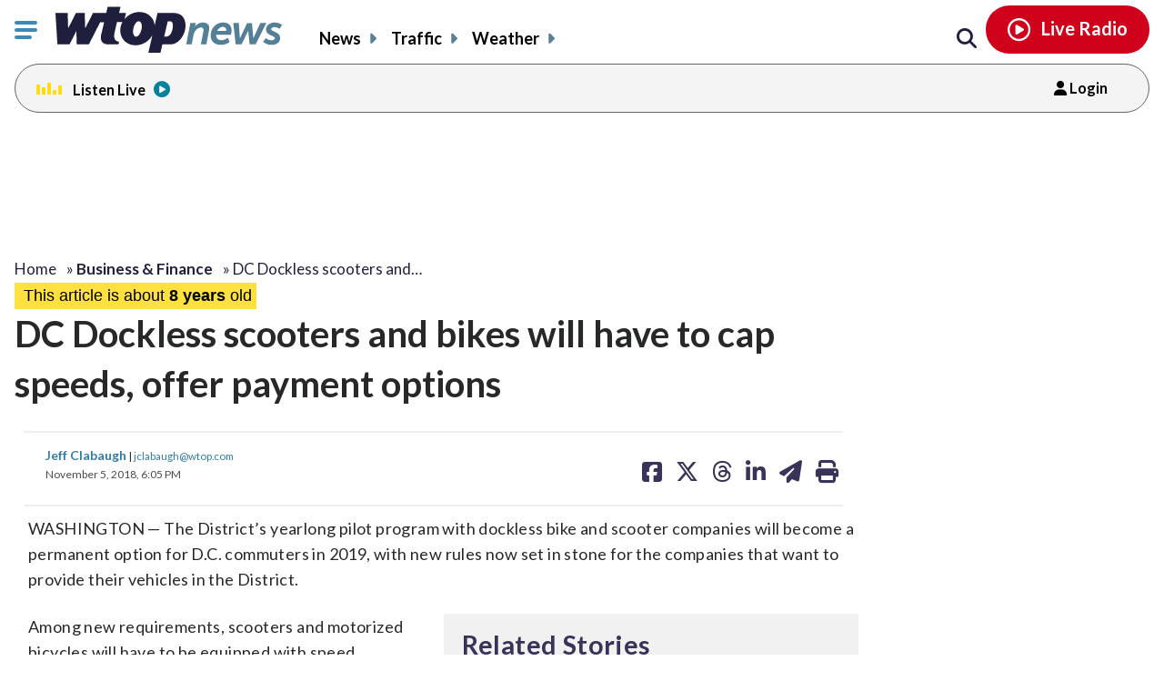

--- FILE ---
content_type: text/html; charset=UTF-8
request_url: https://wtop.com/business-finance/2018/11/dockless-scooters-and-bikes-in-dc-will-have-to-cap-speeds-offer-payment-options/
body_size: 27261
content:
<!doctype html>
<!--[if lt IE 7]>
<html lang="en" class="no-js lt-ie9 lt-ie8 lt-ie7"> <![endif]-->
<!--[if IE 7]>
<html lang="en" class="no-js lt-ie9 lt-ie8"> <![endif]-->
<!--[if IE 8]>
<html lang="en" class="no-js lt-ie9"> <![endif]-->
<!--[if gt IE 8]><!-->
<html lang="en" class="no-js"> <!--<![endif]-->
<head>
    <script type="text/javascript">window.dataLayer = window.dataLayer || [];</script>

    <meta charset="utf-8">
    <meta http-equiv="X-UA-Compatible" content="IE=edge,chrome=1">

    <meta name="viewport" content="width=device-width, initial-scale=1, maximum-scale=1">


        <script type="text/javascript"> const scrollTop_Height = 350 </script>
    <title>DC Dockless scooters and bikes will have to cap speeds, offer payment options &#x2d; WTOP News</title>
			<!-- Begin IndexExchange  -->
			<script async src="//js-sec.indexww.com/ht/p/186967-76288346428612.js"></script>
			<!-- End IndexExchange -->
					<!-- SailThru -->
			<meta name="sailthru.canonical" content="https://wtop.com/business-finance/2018/11/dockless-scooters-and-bikes-in-dc-will-have-to-cap-speeds-offer-payment-options/" />
			<meta name="sailthru.date" content="2018-11-05 06:05:52" />
			
					<meta name="sailthru.tags" content="Business &amp; Finance,dockless scooters,jeff clabaugh,Local News,scooter,Washington, DC News" />
			
				
								<meta name="sailthru.image.full" content="https://wtop.com/wp-content/uploads/2018/10/Skip-scooter-in-Foggy-Bottom.jpg" />
			<meta name="sailthru.image.thumb" content="https://wtop.com/wp-content/uploads/2018/10/Skip-scooter-in-Foggy-Bottom-150x150.jpg" />
				<!-- /SailThru -->
		<!-- SailThru --><meta name="sailthru.canonical" content="https://wtop.com/business-finance/2018/11/dockless-scooters-and-bikes-in-dc-will-have-to-cap-speeds-offer-payment-options/" /><meta name="sailthru.date" content="2018-11-05 06:05:52" /><meta name="sailthru.image.full" content="https://wtop.com/wp-content/uploads/2018/10/Skip-scooter-in-Foggy-Bottom.jpg" /><meta name="sailthru.image.thumb" content="https://wtop.com/wp-content/uploads/2018/10/Skip-scooter-in-Foggy-Bottom-150x150.jpg" /><meta name='sailthru.tags' content='Business &amp; Finance,dockless scooters,jeff clabaugh,Local News,scooter,Washington, DC News'/><!-- /SailThru -->			<script>
				var refreshPageInterval;
				function refreshPageAction( ) {
					if( ! refreshPageInterval ){
						refreshPageInterval = setInterval(function(){
													window.location.reload(1);
											}, ( 480 * 1000 ) );
					}
				}
				refreshPageAction( );
			</script>
			        <script type="text/javascript">
            document.cookie = "krg_crb=;expires=Thu, 01 Jan 1970 00:00:01 GMT;path=/";
            document.cookie = "krg_uid=;expires=Thu, 01 Jan 1970 00:00:01 GMT;path=/";
        </script>
        
<!-- The SEO Framework by Sybre Waaijer -->
<meta name="description" content="The District&rsquo;s yearlong pilot program with dockless bike and scooter companies will become a permanent option for D.C. commuters in 2019, with new rules now set&#8230;" />
<meta property="og:image" content="https://wtop.com/wp-content/uploads/2018/10/Skip-scooter-in-Foggy-Bottom.jpg" />
<meta property="og:image:width" content="2000" />
<meta property="og:image:height" content="1500" />
<meta property="og:locale" content="en_US" />
<meta property="og:type" content="article" />
<meta property="og:title" content="DC Dockless scooters and bikes will have to cap speeds, offer payment options &#x2d; WTOP News" />
<meta property="og:description" content="The District&rsquo;s yearlong pilot program with dockless bike and scooter companies will become a permanent option for D.C. commuters in 2019, with new rules now set in stone for the companies that want to&#8230;" />
<meta property="og:url" content="https://wtop.com/business-finance/2018/11/dockless-scooters-and-bikes-in-dc-will-have-to-cap-speeds-offer-payment-options/" />
<meta property="og:site_name" content="WTOP News" />
<meta property="og:updated_time" content="2018-11-05T23:36+00:00" />
<meta property="article:published_time" content="2018-11-05T23:05+00:00" />
<meta property="article:modified_time" content="2018-11-05T23:36+00:00" />
<meta name="twitter:card" content="summary_large_image" />
<meta name="twitter:title" content="DC Dockless scooters and bikes will have to cap speeds, offer payment options &#x2d; WTOP News" />
<meta name="twitter:description" content="The District&rsquo;s yearlong pilot program with dockless bike and scooter companies will become a permanent option for D.C. commuters in 2019, with new rules now set in stone for the companies that want to&#8230;" />
<meta name="twitter:image" content="https://wtop.com/wp-content/uploads/2018/10/Skip-scooter-in-Foggy-Bottom.jpg" />
<meta name="twitter:image:width" content="2000" />
<meta name="twitter:image:height" content="1500" />
<link rel="canonical" href="https://wtop.com/business-finance/2018/11/dockless-scooters-and-bikes-in-dc-will-have-to-cap-speeds-offer-payment-options/" />
<script type="application/ld+json">{"@context":"https://schema.org","@type":"BreadcrumbList","itemListElement":[{"@type":"ListItem","position":1,"item":{"@id":"https://wtop.com/","name":"WTOP | Washington\u2019s Top News | DC, MD &#038; VA News, Traffic &#038; Weather"}},{"@type":"ListItem","position":2,"item":{"@id":"https://wtop.com/local/","name":"Local News"}},{"@type":"ListItem","position":3,"item":{"@id":"https://wtop.com/business-finance/2018/11/dockless-scooters-and-bikes-in-dc-will-have-to-cap-speeds-offer-payment-options/","name":"DC Dockless scooters and bikes will have to cap speeds, offer payment options"}}]}</script>
<!-- / The SEO Framework by Sybre Waaijer | 7.73ms meta | 0.07ms boot -->

<link rel='dns-prefetch' href='//ajax.googleapis.com' />
<link rel='dns-prefetch' href='//secure-drm.imrworldwide.com' />
<link rel='dns-prefetch' href='//code.jquery.com' />
<link rel='dns-prefetch' href='//use.fontawesome.com' />
<link rel='dns-prefetch' href='//s.w.org' />
<script type="text/javascript">
window._wpemojiSettings = {"baseUrl":"https:\/\/s.w.org\/images\/core\/emoji\/13.1.0\/72x72\/","ext":".png","svgUrl":"https:\/\/s.w.org\/images\/core\/emoji\/13.1.0\/svg\/","svgExt":".svg","source":{"concatemoji":"https:\/\/wtop.com\/wp-includes\/js\/wp-emoji-release.min.js?ver=5.9.4"}};
/*! This file is auto-generated */
!function(e,a,t){var n,r,o,i=a.createElement("canvas"),p=i.getContext&&i.getContext("2d");function s(e,t){var a=String.fromCharCode;p.clearRect(0,0,i.width,i.height),p.fillText(a.apply(this,e),0,0);e=i.toDataURL();return p.clearRect(0,0,i.width,i.height),p.fillText(a.apply(this,t),0,0),e===i.toDataURL()}function c(e){var t=a.createElement("script");t.src=e,t.defer=t.type="text/javascript",a.getElementsByTagName("head")[0].appendChild(t)}for(o=Array("flag","emoji"),t.supports={everything:!0,everythingExceptFlag:!0},r=0;r<o.length;r++)t.supports[o[r]]=function(e){if(!p||!p.fillText)return!1;switch(p.textBaseline="top",p.font="600 32px Arial",e){case"flag":return s([127987,65039,8205,9895,65039],[127987,65039,8203,9895,65039])?!1:!s([55356,56826,55356,56819],[55356,56826,8203,55356,56819])&&!s([55356,57332,56128,56423,56128,56418,56128,56421,56128,56430,56128,56423,56128,56447],[55356,57332,8203,56128,56423,8203,56128,56418,8203,56128,56421,8203,56128,56430,8203,56128,56423,8203,56128,56447]);case"emoji":return!s([10084,65039,8205,55357,56613],[10084,65039,8203,55357,56613])}return!1}(o[r]),t.supports.everything=t.supports.everything&&t.supports[o[r]],"flag"!==o[r]&&(t.supports.everythingExceptFlag=t.supports.everythingExceptFlag&&t.supports[o[r]]);t.supports.everythingExceptFlag=t.supports.everythingExceptFlag&&!t.supports.flag,t.DOMReady=!1,t.readyCallback=function(){t.DOMReady=!0},t.supports.everything||(n=function(){t.readyCallback()},a.addEventListener?(a.addEventListener("DOMContentLoaded",n,!1),e.addEventListener("load",n,!1)):(e.attachEvent("onload",n),a.attachEvent("onreadystatechange",function(){"complete"===a.readyState&&t.readyCallback()})),(n=t.source||{}).concatemoji?c(n.concatemoji):n.wpemoji&&n.twemoji&&(c(n.twemoji),c(n.wpemoji)))}(window,document,window._wpemojiSettings);
</script>
<style type="text/css">
img.wp-smiley,
img.emoji {
	display: inline !important;
	border: none !important;
	box-shadow: none !important;
	height: 1em !important;
	width: 1em !important;
	margin: 0 0.07em !important;
	vertical-align: -0.1em !important;
	background: none !important;
	padding: 0 !important;
}
</style>
	<link rel='preload' as='font' crossorigin id='font-woff-italic-100-css'  href='https://wtop.com/wp-content/themes/wtop-new/css/fonts/Lato/italic-100.woff2?ver=all' type='font/woff2' media='all' />
<link rel='preload' as='font' crossorigin id='font-woff-italic-300-css'  href='https://wtop.com/wp-content/themes/wtop-new/css/fonts/Lato/italic-300.woff2?ver=all' type='font/woff2' media='all' />
<link rel='preload' as='font' crossorigin id='font-woff-italic-400-css'  href='https://wtop.com/wp-content/themes/wtop-new/css/fonts/Lato/italic-400.woff2?ver=all' type='font/woff2' media='all' />
<link rel='preload' as='font' crossorigin id='font-woff-italic-700-css'  href='https://wtop.com/wp-content/themes/wtop-new/css/fonts/Lato/italic-700.woff2?ver=all' type='font/woff2' media='all' />
<link rel='preload' as='font' crossorigin id='font-woff-italic-900-css'  href='https://wtop.com/wp-content/themes/wtop-new/css/fonts/Lato/italic-900.woff2?ver=all' type='font/woff2' media='all' />
<link rel='preload' as='font' crossorigin id='font-woff-normal-300-css'  href='https://wtop.com/wp-content/themes/wtop-new/css/fonts/Lato/normal-300.woff2?ver=all' type='font/woff2' media='all' />
<link rel='preload' as='font' crossorigin id='font-woff-normal-400-css'  href='https://wtop.com/wp-content/themes/wtop-new/css/fonts/Lato/normal-400.woff2?ver=all' type='font/woff2' media='all' />
<link rel='preload' as='font' crossorigin id='font-woff-normal-700-css'  href='https://wtop.com/wp-content/themes/wtop-new/css/fonts/Lato/normal-700.woff2?ver=all' type='font/woff2' media='all' />
<link rel='preload' as='font' crossorigin id='font-woff-normal-900-css'  href='https://wtop.com/wp-content/themes/wtop-new/css/fonts/Lato/normal-900.woff2?ver=all' type='font/woff2' media='all' />
<link rel='stylesheet' id='print-css'  href='https://wtop.com/wp-content/themes/wtop-new/assets/css/print.css?ver=1' type='text/css' media='print' />
<link rel='stylesheet' id='SailThru-css'  href='https://wtop.com/wp-content/plugins/sailthru-custom/assets/css/sailthru.css?ver=260108-200225' type='text/css' media='all' />
<link rel='stylesheet' id='Sailthru_Newsletters_Custom-css'  href='https://wtop.com/wp-content/plugins/sailthru-newsletters-custom/assets/css/sailthru.css?ver=0.1' type='text/css' media='all' />
<link rel='stylesheet' id='sailthru-newsletter-signup-css-css'  href='https://wtop.com/wp-content/plugins/sailthru-newsletters-custom/assets/css/sailthru-newsletter-signup.min.css?ver=1767902545' type='text/css' media='all' />
<link rel='stylesheet' id='font-awesome-css-css'  href='https://use.fontawesome.com/releases/v6.7.1/css/all.css?ver=6.7.1' type='text/css' media='' />
<link rel='stylesheet' id='wtop-theme-stylesheet-css'  href='https://wtop.com/wp-content/themes/wtop-new/style.css?ver=1767902546' type='text/css' media='all' />
<link rel='stylesheet' id='blog_styles-css'  href='https://wtop.com/wp-content/themes/wtop-new/blog-styles.css?ver=1767902546' type='text/css' media='' />

		<!-- Media Trade Craft  -->
		<link rel="preconnect" href="https://01.cdn.mediatradecraft.com/" crossorigin="" />
		<link rel="dns-prefetch" href="https://01.cdn.mediatradecraft.com/" />
		<link rel="preconnect" href="https://securepubads.g.doubleclick.net/" crossorigin="" />
		<link rel="dns-prefetch" href="https://securepubads.g.doubleclick.net/" />
		<link rel="preconnect" href="https://c.amazon-adsystem.com/" crossorigin="" />
		<link rel="dns-prefetch" href="https://c.amazon-adsystem.com/" />
		<link rel="preconnect" href="https://micro.rubiconproject.com/" crossorigin="" />
		<link rel="dns-prefetch" href="https://micro.rubiconproject.com/" />

		<script src="https://c.amazon-adsystem.com/aax2/apstag.js" async="true"></script>
		<script src="https://securepubads.g.doubleclick.net/tag/js/gpt.js" async="true"></script>
		<script src="https://01.cdn.mediatradecraft.com/wtop/main/main.js?template=article" async="true"></script>
		<link href="https://01.cdn.mediatradecraft.com/wtop/main/main.css" media="print" onload="this.media='all'" rel="stylesheet" />

		<!-- // Media Trade Craft -->

		<meta name="sentry-trace" content="2c312ff556124b1790e671882ea183af-eb2b2bd738694a90-0" />
<meta name="traceparent" content="" />
<meta name="baggage" content="sentry-trace_id=2c312ff556124b1790e671882ea183af,sentry-sample_rate=0.1,sentry-transaction=%2F%7Bprimary%7D%2F%7Byear%7D%2F%7Bmonthnum%7D%2F%7Bname%7D,sentry-public_key=e77a47c1ffc9f2f7f48a32f1ea577659,sentry-org_id=4509877757870080,sentry-release=0.0.1,sentry-environment=wtop-prod,sentry-sampled=false,sentry-sample_rand=0.188759" />
		<!-- Google Tag Manager -->
		<noscript><iframe src="//www.googletagmanager.com/ns.html?id=GTM-TZGJTC"
		height="0" width="0" style="display:none;visibility:hidden"></iframe></noscript>
		<script>(function(w,d,s,l,i){w[l]=w[l]||[];w[l].push({'gtm.start':
		new Date().getTime(),event:'gtm.js'});var f=d.getElementsByTagName(s)[0],
		j=d.createElement(s),dl=l!='dataLayer'?'&l='+l:'';j.async=true;j.src=
		'//www.googletagmanager.com/gtm.js?id='+i+dl;f.parentNode.insertBefore(j,f);
		})(window,document,'script','dataLayer','GTM-TZGJTC');</script>
		<!-- End Google Tag Manager -->
            			<!-- <script>
			(function() {
				if (window.Osano && Osano.cm) {
					const consent = Osano.cm.getConsent();
					if (consent.consentedCategories.includes('C0001')) {
						// Setup dataLayer and gtag before loading GA script
						window.dataLayer = window.dataLayer || [];
						function gtag(){dataLayer.push(arguments);}

						gtag('js', new Date());

						gtag('config', 'G-7DGXB37KZH', {
							'author': 'Jeff Clabaugh',
							'primary_category': 'Business &amp; Finance'
						});

						// Now load gtag.js
						var gtagScript = document.createElement("script");
						gtagScript.async = true;
						gtagScript.src = "https://www.googletagmanager.com/gtag/js?id=G-7DGXB37KZH";
						document.head.appendChild(gtagScript);
					}
				}
			})();
			</script> -->




				<!-- Google Analytics  -->
		<!-- Global site tag (gtag.js) - Google Analytics -->
			<!-- This is GA4 -->
			<script async src="https://www.googletagmanager.com/gtag/js?id=G-7DGXB37KZH"></script>
			<script>
				window.dataLayer = window.dataLayer || [];
				window.dataLayer.push({
					'author' : 'Jeff Clabaugh',
					'primary_category' : 'Business &amp; Finance'
				});
				function gtag(){dataLayer.push(arguments);}
				gtag('js', new Date());
				gtag('config', 'G-7DGXB37KZH');
			</script>           
              <!-- //This is GA4 -->    
		<!-- // Google Analytics -->
		<script src="/advertisement.js" defer></script>

		        <script>
            window.Site = window.Site || {};
            window.Site.icons = window.Site.icons || {};
            window.Site.icons['arrow-down'] = "<svg class=\"Svg\" data-name=\"arrow-down\" version=\"1.1\" xmlns=\"http:\/\/www.w3.org\/2000\/svg\" xmlns:xlink=\"http:\/\/www.w3.org\/1999\/xlink\" x=\"0px\" y=\"0px\" width=\"11px\" height=\"7px\" viewBox=\"0 0 11 7\" enable-background=\"new 0 0 11 7\" xml:space=\"preserve\">\t<image src=\"https:\/\/wtop.com\/wp-content\/themes\/wtop-new\/assets\/img\/icons\/arrow-down.png\" \/><path d=\"M9.786,0c-0.32,0-0.623,0.127-0.857,0.365l-3.43,3.601L2.143,0.444C1.911,0.162,1.573,0,1.214,0\n\tC0.545,0,0,0.561,0,1.25c0,0.296,0.101,0.58,0.285,0.805C0.3,2.076,0.316,2.097,0.335,2.116l4.279,4.493\n\tC4.843,6.857,5.165,7,5.497,7H5.5c0.333,0,0.654-0.143,0.876-0.385l4.291-4.506C10.882,1.876,11,1.571,11,1.25\n\tC11,0.561,10.455,0,9.786,0z\"\/><\/svg>";
            window.Site.icons['image-arrow-circle-blue'] = "https:\/\/wtop.com\/wp-content\/themes\/wtop-new\/assets\/img\/icons\/arrow-circle-blue.png";
            window.Site.icons['image-arrow-right-black'] = "https:\/\/wtop.com\/wp-content\/themes\/wtop-new\/assets\/img\/icons\/arrow-right-black.png";
            window.Site.icons['image-arrow-left-black'] = "https:\/\/wtop.com\/wp-content\/themes\/wtop-new\/assets\/img\/icons\/arrow-left-black.png";
        </script>
        <script type='text/javascript' src='https://ajax.googleapis.com/ajax/libs/jquery/3.3.1/jquery.min.js?ver=2.1.0' id='jquery-js'></script>

        <script>
        // Fallback to loading jQuery from a local path if the CDN is unavailable
        (window.jQuery || append_jquery_fallback() );
            function append_jquery_fallback(){
                var script = document.createElement('script');
                script.setAttribute('type', 'text/javascript');
                script.setAttribute('src', 'https://wtop.com/wp-content/themes/wtop-new/assets/vendor/jquery/dist/jquery.min.js');
                document.write(script.outerHTML);
            }
        </script><script type='text/javascript' src='//secure-drm.imrworldwide.com/novms/js/2/ggcmb400.js?ver=5.9.4' id='nielsensdk-js'></script>
<script type='text/javascript' id='ggcom-js-extra'>
/* <![CDATA[ */
var _nolggGlobalParams = {"sfcode":"drm","apid":"P161F34E0-CC10-4E18-B59B-CDAA8FC2516B","apn":"WTOP"};
var _nolggGlobalParamsMeta = {"provider":"HubbardRadio","stationType":"1","assetid":"WTOP-FM"};
var _nolggSettings = {"debug":""};
/* ]]> */
</script>
<script type='text/javascript' src='https://wtop.com/wp-content/themes/wtop-new/js/ggCom_embed.js?ver=5.9.4' id='ggcom-js'></script>
<script type='text/javascript' id='DFPLIGHT-js-extra'>
/* <![CDATA[ */
var DFP_ad_slots = "[{\"name\":\"wtop_desktop_top\",\"sizes\":\"[[970, 250], [970, 90], [728, 90]]\",\"id\":\"DFP_slot_wtop_desktop_top_1\",\"sizeMapping\":{\"[1025, 900]\":\"[[1, 1],[970, 250], [970, 90], [728, 90]]\",\"[1025, 450]\":\"[[970, 90], [728, 90]]\",\"[0, 0]\":\"[]\"},\"extra\":false,\"outofpage\":false,\"companion\":false,\"expandedSize\":false,\"transition\":false,\"avoidRender\":false},{\"name\":\"wtop_desktop_interstitial\",\"sizes\":\"[640, 480]\",\"id\":\"DFP_slot_wtop_desktop_interstitial_1\",\"sizeMapping\":{\"[1025, 200]\":\"[640, 480]\",\"[0, 0]\":\"[]\"},\"extra\":false,\"outofpage\":true,\"companion\":false,\"expandedSize\":false,\"transition\":false,\"avoidRender\":false},{\"name\":\"wtop_mobile_adhesion_1\",\"sizes\":\"[[320, 50],[1,1]]\",\"id\":\"DFP_slot_wtop_mobile_adhesion_1_1\",\"sizeMapping\":{\"[750, 200]\":\"[]\",\"[0, 0]\":\"[[320, 50],[1,1]]\"},\"extra\":false,\"outofpage\":false,\"companion\":false,\"expandedSize\":false,\"transition\":false,\"avoidRender\":false},{\"name\":\"wtop_article_300x600_1\",\"sizes\":\"[[300, 600]]\",\"id\":\"DFP_slot_wtop_article_300x600_1_1\",\"sizeMapping\":{\"[1025, 900]\":\"[[1, 1],[300, 600]]\",\"[1025, 450]\":\"[[1, 1],[300, 250]]\",\"[0, 0]\":\"[]\"},\"extra\":false,\"outofpage\":false,\"companion\":false,\"expandedSize\":false,\"transition\":false,\"avoidRender\":false},{\"name\":\"wtop_in-article_desktop_1\",\"sizes\":\"[[620,250], [300, 250]]\",\"id\":\"DFP_slot_wtop_in-article_desktop_1_1\",\"sizeMapping\":{\"[1025, 200]\":\"[[620,250], [300, 250]]\",\"[0, 0]\":\"[[300, 250]]\"},\"extra\":false,\"outofpage\":false,\"companion\":false,\"expandedSize\":false,\"transition\":false,\"avoidRender\":false},{\"name\":\"wtop_in-article_desktop_2\",\"sizes\":\"[[620,250], [300, 250]]\",\"id\":\"DFP_slot_wtop_in-article_desktop_2_1\",\"sizeMapping\":{\"[1025, 200]\":\"[[620,250], [300, 250]]\",\"[0, 0]\":\"[[300, 250]]\"},\"extra\":false,\"outofpage\":false,\"companion\":false,\"expandedSize\":false,\"transition\":false,\"avoidRender\":false},{\"name\":\"wtop_in-article_desktop_3\",\"sizes\":\"[[620,250], [300, 250]]\",\"id\":\"DFP_slot_wtop_in-article_desktop_3_1\",\"sizeMapping\":{\"[1025, 200]\":\"[[620,250], [300, 250]]\",\"[0, 0]\":\"[[300, 250]]\"},\"extra\":false,\"outofpage\":false,\"companion\":false,\"expandedSize\":false,\"transition\":false,\"avoidRender\":false},{\"name\":\"wtop_in-article_desktop_4\",\"sizes\":\"[[620,250], [300, 250]]\",\"id\":\"DFP_slot_wtop_in-article_desktop_4_1\",\"sizeMapping\":{\"[1025, 200]\":\"[[620,250], [300, 250]]\",\"[0, 0]\":\"[[300, 250]]\"},\"extra\":false,\"outofpage\":false,\"companion\":false,\"expandedSize\":false,\"transition\":false,\"avoidRender\":false},{\"name\":\"wtop_in-article_desktop_5\",\"sizes\":\"[[620,250], [300, 250]]\",\"id\":\"DFP_slot_wtop_in-article_desktop_5_1\",\"sizeMapping\":{\"[1025, 200]\":\"[[620,250], [300, 250]]\",\"[0, 0]\":\"[[300, 250]]\"},\"extra\":false,\"outofpage\":false,\"companion\":false,\"expandedSize\":false,\"transition\":false,\"avoidRender\":false},{\"name\":\"wtop_in-article_desktop_6\",\"sizes\":\"[[620,250], [300, 250]]\",\"id\":\"DFP_slot_wtop_in-article_desktop_6_1\",\"sizeMapping\":{\"[1025, 200]\":\"[[620,250], [300, 250]]\",\"[0, 0]\":\"[[300, 250]]\"},\"extra\":false,\"outofpage\":false,\"companion\":false,\"expandedSize\":false,\"transition\":false,\"avoidRender\":false},{\"name\":\"wtop_in-article_desktop_7\",\"sizes\":\"[[620,250], [300, 250]]\",\"id\":\"DFP_slot_wtop_in-article_desktop_7_1\",\"sizeMapping\":{\"[1025, 200]\":\"[[620,250], [300, 250]]\",\"[0, 0]\":\"[[300, 250]]\"},\"extra\":false,\"outofpage\":false,\"companion\":false,\"expandedSize\":false,\"transition\":false,\"avoidRender\":false},{\"name\":\"wtop_in-article_desktop_8\",\"sizes\":\"[[620,250], [300, 250]]\",\"id\":\"DFP_slot_wtop_in-article_desktop_8_1\",\"sizeMapping\":{\"[1025, 200]\":\"[[620,250], [300, 250]]\",\"[0, 0]\":\"[[300, 250]]\"},\"extra\":false,\"outofpage\":false,\"companion\":false,\"expandedSize\":false,\"transition\":false,\"avoidRender\":false},{\"name\":\"wtop_article_mobile_300x250\",\"sizes\":\"[[300, 250]]\",\"id\":\"DFP_slot_wtop_article_mobile_300x250_1\",\"sizeMapping\":{\"[1024, 200]\":\"[]\",\"[0, 0]\":\"[300, 250]\"},\"extra\":false,\"outofpage\":false,\"companion\":false,\"expandedSize\":false,\"transition\":false,\"avoidRender\":false},{\"name\":\"wtop_in-article_mobile_1\",\"sizes\":\"[[300, 250]]\",\"id\":\"DFP_slot_wtop_in-article_mobile_1_1\",\"sizeMapping\":{\"[1025, 0]\":\"[]\",\"[0, 0]\":\"[[300, 250]]\"},\"extra\":false,\"outofpage\":false,\"companion\":false,\"expandedSize\":false,\"transition\":false,\"avoidRender\":false},{\"name\":\"wtop_in-article_mobile_2\",\"sizes\":\"[[300, 250]]\",\"id\":\"DFP_slot_wtop_in-article_mobile_2_1\",\"sizeMapping\":{\"[1025, 0]\":\"[]\",\"[0, 0]\":\"[[300, 250]]\"},\"extra\":false,\"outofpage\":false,\"companion\":false,\"expandedSize\":false,\"transition\":false,\"avoidRender\":false},{\"name\":\"wtop_in-article_mobile_3\",\"sizes\":\"[[300, 250]]\",\"id\":\"DFP_slot_wtop_in-article_mobile_3_1\",\"sizeMapping\":{\"[1025, 0]\":\"[]\",\"[0, 0]\":\"[[300, 250]]\"},\"extra\":false,\"outofpage\":false,\"companion\":false,\"expandedSize\":false,\"transition\":false,\"avoidRender\":false},{\"name\":\"wtop_in-article_mobile_4\",\"sizes\":\"[[300, 250]]\",\"id\":\"DFP_slot_wtop_in-article_mobile_4_1\",\"sizeMapping\":{\"[1025, 0]\":\"[]\",\"[0, 0]\":\"[[300, 250]]\"},\"extra\":false,\"outofpage\":false,\"companion\":false,\"expandedSize\":false,\"transition\":false,\"avoidRender\":false},{\"name\":\"wtop_in-article_mobile_5\",\"sizes\":\"[[300, 250]]\",\"id\":\"DFP_slot_wtop_in-article_mobile_5_1\",\"sizeMapping\":{\"[1025, 0]\":\"[]\",\"[0, 0]\":\"[[300, 250]]\"},\"extra\":false,\"outofpage\":false,\"companion\":false,\"expandedSize\":false,\"transition\":false,\"avoidRender\":false},{\"name\":\"wtop_in-article_mobile_6\",\"sizes\":\"[[300, 250]]\",\"id\":\"DFP_slot_wtop_in-article_mobile_6_1\",\"sizeMapping\":{\"[1025, 0]\":\"[]\",\"[0, 0]\":\"[[300, 250]]\"},\"extra\":false,\"outofpage\":false,\"companion\":false,\"expandedSize\":false,\"transition\":false,\"avoidRender\":false},{\"name\":\"wtop_in-article_mobile_7\",\"sizes\":\"[[300, 250]]\",\"id\":\"DFP_slot_wtop_in-article_mobile_7_1\",\"sizeMapping\":{\"[1025, 0]\":\"[]\",\"[0, 0]\":\"[[300, 250]]\"},\"extra\":false,\"outofpage\":false,\"companion\":false,\"expandedSize\":false,\"transition\":false,\"avoidRender\":false},{\"name\":\"wtop_in-article_mobile_8\",\"sizes\":\"[[300, 250]]\",\"id\":\"DFP_slot_wtop_in-article_mobile_8_1\",\"sizeMapping\":{\"[1025, 0]\":\"[]\",\"[0, 0]\":\"[[300, 250]]\"},\"extra\":false,\"outofpage\":false,\"companion\":false,\"expandedSize\":false,\"transition\":false,\"avoidRender\":false}]";
var DFP_custom_targeting = {"is_front":"false","is_archive":"false","is_article":"true","is_gallery":"false","is_page":"false","is_traffic":"false","is_weather":"false","is_headlines":"false","is_search":"false","is_author":"false","is_dev":"false","include_cms_player":"false","disable_all_ads":"false","disable_header_ad":"false","disable_footer_ad":"false","disable_right_rail_ads":"false","disable_in_article_ads":"false","slug":"dockless-scooters-and-bikes-in-dc-will-h","category":["business-finance","local","dc"],"section":["business-finance","local","dc"],"traffic":["business-finance","local","dc"],"weather":["business-finance","local","dc"],"region":["business-finance","local","dc"],"tag":["dockless-scooters","jeff-clabaugh","scooter"],"author":["Jeff Clabaugh"]};
/* ]]> */
</script>
<script type='text/javascript' src='https://wtop.com/wp-content/plugins/dfp-custom-light/assets/js/dist/dfp-custom-light.min.js?ver=1.0.0' id='DFPLIGHT-js'></script>
<link rel="https://api.w.org/" href="https://wtop.com/wp-json/" /><link rel="alternate" type="application/json" href="https://wtop.com/wp-json/wp/v2/posts/18919524" /><link rel="alternate" type="application/json+oembed" href="https://wtop.com/wp-json/oembed/1.0/embed?url=https%3A%2F%2Fwtop.com%2Fbusiness-finance%2F2018%2F11%2Fdockless-scooters-and-bikes-in-dc-will-have-to-cap-speeds-offer-payment-options%2F" />
<link rel="alternate" type="text/xml+oembed" href="https://wtop.com/wp-json/oembed/1.0/embed?url=https%3A%2F%2Fwtop.com%2Fbusiness-finance%2F2018%2F11%2Fdockless-scooters-and-bikes-in-dc-will-have-to-cap-speeds-offer-payment-options%2F&#038;format=xml" />
<!-- Osano Cookies Consent Notice start for wtop.com -->
	<script src="https://cmp.osano.com/Azqe5XTmI42atAm9K/0190736e-d38d-4b44-880d-587a15e02d1e/osano.js"></script>

	<!-- Osano Cookies Consent Notice end for wtop.com -->
        <style>
            body{
                padding : 0px !important;
            }
            html.wp-toolbar{padding-top: 0px !important;}
        </style>
                <!--ZOOMINFO HEADER SCRIPT-->
        <script>
            (function () {
                var zi = document.createElement('script');
                zi.type = 'text/javascript';
                zi.async = true;
                zi.referrerPolicy = 'unsafe-url';
                zi.src = 'https://ws.zoominfo.com/pixel/6245e68be2bbe6001aaa141b';
                var s = document.getElementsByTagName('script')[0];
                s.parentNode.insertBefore(zi, s);
            })();</script>
        <!--ZOOMINFO HEADER SCRIPT END-->
                    <meta property="source" content="wtop-2018" />
            <meta property="partner" content="false" />
                    <script type="application/ld+json">
            {"@context":"http:\/\/schema.org","@type":"NewsArticle","mainEntityOfPage":{"@type":"WebPage","@id":"https:\/\/wtop.com\/business-finance\/2018\/11\/dockless-scooters-and-bikes-in-dc-will-have-to-cap-speeds-offer-payment-options\/"},"headline":"DC Dockless scooters and bikes will have to cap speeds, offer payment options","url":"https:\/\/wtop.com\/business-finance\/2018\/11\/dockless-scooters-and-bikes-in-dc-will-have-to-cap-speeds-offer-payment-options\/","thumbnailUrl":"https:\/\/wtop.com\/wp-content\/uploads\/2018\/10\/Skip-scooter-in-Foggy-Bottom-150x150.jpg","image":{"@type":"ImageObject","url":"https:\/\/wtop.com\/wp-content\/uploads\/2018\/10\/Skip-scooter-in-Foggy-Bottom.jpg","width":2000,"height":1500},"dateCreated":"2018-11-05T23:05:52Z","datePublished":"2018-11-05T23:05:52Z","dateModified":"2018-11-05T23:36:10Z","articleSection":"Business &amp; Finance","author":[{"@type":"Person","name":"Jeff Clabaugh"}],"creator":["Jeff Clabaugh"],"publisher":{"@type":"Organization","name":"WTOP News","logo":{"@type":"ImageObject","url":"https:\/\/wtop.com\/wp-content\/themes\/wtop-new\/assets\/img\/icons\/logo-162x60.gif"}},"keywords":["dockless scooters","jeff clabaugh","scooter"],"speakable":{"@type":"SpeakableSpecification","cssSelector":[".schema-title",".schema-summary"]}}
        </script>
        <link rel="alternate" type="application/rss+xml" title="WTOP News &raquo; Feed" href="https://wtop.com/feed/" />
        <link rel="apple-touch-icon" sizes="57x57" href="https://wtop.com/wp-content/themes/wtop-new/assets/img/favicons/apple-touch-icon-57x57.png">
        <link rel="apple-touch-icon" sizes="114x114" href="https://wtop.com/wp-content/themes/wtop-new/assets/img/favicons/apple-touch-icon-114x114.png">
        <link rel="apple-touch-icon" sizes="72x72" href="https://wtop.com/wp-content/themes/wtop-new/assets/img/favicons/apple-touch-icon-72x72.png">
        <link rel="apple-touch-icon" sizes="144x144" href="https://wtop.com/wp-content/themes/wtop-new/assets/img/favicons/apple-touch-icon-144x144.png">
        <link rel="apple-touch-icon" sizes="60x60" href="https://wtop.com/wp-content/themes/wtop-new/assets/img/favicons/apple-touch-icon-60x60.png">
        <link rel="apple-touch-icon" sizes="120x120" href="https://wtop.com/wp-content/themes/wtop-new/assets/img/favicons/apple-touch-icon-120x120.png">
        <link rel="apple-touch-icon" sizes="76x76" href="https://wtop.com/wp-content/themes/wtop-new/assets/img/favicons/apple-touch-icon-76x76.png">
        <link rel="apple-touch-icon" sizes="152x152" href="https://wtop.com/wp-content/themes/wtop-new/assets/img/favicons/apple-touch-icon-152x152.png">
        <link rel="apple-touch-icon" sizes="180x180" href="https://wtop.com/wp-content/themes/wtop-new/assets/img/favicons/apple-touch-icon-180x180.png">
        <link rel="icon" type="image/png" href="https://wtop.com/wp-content/themes/wtop-new/assets/img/favicons/favicon-192x192.png" sizes="192x192">
        <link rel="icon" type="image/png" href="https://wtop.com/wp-content/themes/wtop-new/assets/img/favicons/favicon-160x160.png" sizes="160x160">
        <link rel="icon" type="image/png" href="https://wtop.com/wp-content/themes/wtop-new/assets/img/favicons/favicon-96x96.png" sizes="96x96">
        <link rel="icon" type="image/png" href="https://wtop.com/wp-content/themes/wtop-new/assets/img/favicons/favicon-16x16.png" sizes="16x16">
        <link rel="icon" type="image/png" href="https://wtop.com/wp-content/themes/wtop-new/assets/img/favicons/favicon-32x32.png" sizes="32x32">
        <meta name="msapplication-TileColor" content="#ffffff">
        <meta name="msapplication-TileImage" content="https://wtop.com/wp-content/themes/wtop-new/assets/img/favicons/mstile-144x144.png">
        <meta name="msapplication-config" content="https://wtop.com/wp-content/themes/wtop-new/assets/img/favicons/browserconfig.xml">
                <!-- Start SmartBanner configuration -->
        <meta name="smartbanner:title" content="WTOP News">
        <meta name="smartbanner:author" content="News Traffic Weather">
        <meta name="smartbanner:price" content="FREE">
        <meta name="smartbanner:price-suffix-google" content=" - In Google Play">
        <meta name="smartbanner:icon-google" content="https://wtop.com/wp-content/themes/wtop-new/assets/img/app/Google-Play-Icon.png">
        <meta name="smartbanner:button" content="VIEW">
        <meta name="smartbanner:button-url-google" content="https://play.google.com/store/apps/details?id=com.audionowdigital.player.wtopradio">
        <meta name="smartbanner:enabled-platforms" content="android">
        <!-- End SmartBanner configuration -->
        <link rel="icon" href="https://wtop.com/wp-content/uploads/2021/05/WtopNewsLogo_500x500-150x150.png" sizes="32x32" />
<link rel="icon" href="https://wtop.com/wp-content/uploads/2021/05/WtopNewsLogo_500x500-240x240.png" sizes="192x192" />
<link rel="apple-touch-icon" href="https://wtop.com/wp-content/uploads/2021/05/WtopNewsLogo_500x500-240x240.png" />
<meta name="msapplication-TileImage" content="https://wtop.com/wp-content/uploads/2021/05/WtopNewsLogo_500x500-300x300.png" />

		<!-- Chartbeat -->
        <script type='text/javascript' src='//www.youtube.com/iframe_api'></script>
        <script type='text/javascript'>
            (function() {
                /** CONFIGURATION START **/
                var _sf_async_config = window._sf_async_config = (window._sf_async_config || {});
                _sf_async_config.uid = 55822 //CHANGE THIS TO YOUR ACCOUNT ID
                _sf_async_config.domain = 'wtop.com'; //CHANGE THIS TO YOUR SITE ID
                _sf_async_config.useCanonical = true;
                _sf_async_config.useCanonicalDomain = true;
                _sf_async_config.sections = 'Business &amp;amp; Finance'; //SET PAGE SECTION(S)
                _sf_async_config.authors = 'Jeff Clabaugh'; //SET PAGE AUTHOR(S)
                _sf_async_config.autoDetect = false;
                /** CONFIGURATION END **/
                function loadChartbeat() {
                    var e = document.createElement('script');
                    var n = document.getElementsByTagName('script')[0];
                    e.type = 'text/javascript';
                    e.async = true;
                    e.src = '//static.chartbeat.com/js/chartbeat_video.js';
                    n.parentNode.insertBefore(e, n);
                }
                var _cbv = window._cbv || (window._cbv = []);
                _cbv.push(['autoDetectYouTubeIframes']);
                loadChartbeat();
            })();
        </script>
		<!-- /Chartbeat -->
				<style type="text/css" id="wp-custom-css">
			.instagram-media{margin:0 auto !important;}
		</style>
		        <script type="module" async src="https://cdn.btmessage.com/script/rlink.js?o=5668060692217856"></script>
</head>
    <body class="post-template-default single single-post postid-18919524 single-format-standard ">
<!-- /18190176/Hubbard_Interstitial -->
<div id='div-gpt-ad-1605720620965-0'>
</div>

<header data-class="header" class="header header--has-primary-ad header--normal">
        <div class="container header-container">
        <div class="container__inner">
            <div class="hamburger-logo-wrapper">
                <div class="hamburger-container">
                   <div class="header__inner">
    <button class="nav__toggle" data-class="nav__toggle" type="button">
        <span class="accessible-text">Click to toggle navigation menu.</span>
        <span class="menuBar__container">
                                        <span class="menuBar"></span>
                                        <span class="menuBar"></span>
                                        <span class="menuBar"></span>
                                    </span>
    </button>
    <nav class="hamburgerNav__container" data-class="nav">
        <ul id="menu-hamburger-menu-v2" class="header_nav--hamburger"><li id="menu-item-19764403" class=" menu-item menu-item-type-custom menu-item-object-custom" ><a href="/headlines/">Headlines</a></li>
<li id="menu-item-19764404" class=" menu-item menu-item-type-custom menu-item-object-custom menu-item-has-children" ><a href="/local/">Local News</a><button class="mobileToggle"><span class="accessible-text">Click to expand menu.</span><i class="fas fa-chevron-right"></i></button>
<ul class="sub-menu">
<li id="menu-item-19764405" class=" menu-item menu-item-type-custom menu-item-object-custom menu-item-has-children" ><a href="/local/virginia/">Virginia</a><button class="mobileToggle"><span class="accessible-text">Click to expand menu.</span><i class="fas fa-chevron-right"></i></button>
	<ul class="sub-menu">
<li id="menu-item-19918798" class=" menu-item menu-item-type-custom menu-item-object-custom" ><a href="https://wtop.com/local/virginia/alexandria/">Alexandria</a></li>
<li id="menu-item-19918802" class=" menu-item menu-item-type-custom menu-item-object-custom" ><a href="https://wtop.com/local/virginia/arlington/">Arlington</a></li>
<li id="menu-item-19918806" class=" menu-item menu-item-type-custom menu-item-object-custom" ><a href="https://wtop.com/local/virginia/fairfax-county/">Fairfax County</a></li>
<li id="menu-item-19918793" class=" menu-item menu-item-type-custom menu-item-object-custom" ><a href="https://wtop.com/local/virginia/loudoun-county/">Loudoun County</a></li>
<li id="menu-item-19918804" class=" menu-item menu-item-type-custom menu-item-object-custom" ><a href="https://wtop.com/local/virginia/prince-william-county/">Prince William County</a></li>
<li id="menu-item-19918808" class=" menu-item menu-item-type-custom menu-item-object-custom" ><a href="https://wtop.com/local/virginia/stafford-county/">Stafford County</a></li>
	</ul>
</li>
<li id="menu-item-19764407" class=" menu-item menu-item-type-custom menu-item-object-custom menu-item-has-children" ><a href="/local/maryland/">Maryland</a><button class="mobileToggle"><span class="accessible-text">Click to expand menu.</span><i class="fas fa-chevron-right"></i></button>
	<ul class="sub-menu">
<li id="menu-item-19918811" class=" menu-item menu-item-type-custom menu-item-object-custom" ><a href="https://wtop.com/local/maryland/anne-arundel-county/">Anne Arundel County</a></li>
<li id="menu-item-19918812" class=" menu-item menu-item-type-custom menu-item-object-custom" ><a href="https://wtop.com/local/maryland/baltimore/">Baltimore</a></li>
<li id="menu-item-19918815" class=" menu-item menu-item-type-custom menu-item-object-custom" ><a href="https://wtop.com/local/maryland/calvert-county/">Calvert County</a></li>
<li id="menu-item-19918818" class=" menu-item menu-item-type-custom menu-item-object-custom" ><a href="https://wtop.com/local/maryland/charles-county/">Charles County</a></li>
<li id="menu-item-19918820" class=" menu-item menu-item-type-custom menu-item-object-custom" ><a href="https://wtop.com/local/maryland/frederick-county/">Frederick County</a></li>
<li id="menu-item-19918822" class=" menu-item menu-item-type-custom menu-item-object-custom" ><a href="https://wtop.com/local/maryland/howard-county/">Howard County</a></li>
<li id="menu-item-19918825" class=" menu-item menu-item-type-custom menu-item-object-custom" ><a href="https://wtop.com/local/maryland/montgomery-county/">Montgomery County</a></li>
<li id="menu-item-19918829" class=" menu-item menu-item-type-custom menu-item-object-custom" ><a href="https://wtop.com/local/maryland/prince-georges-county/">Prince George's County</a></li>
	</ul>
</li>
<li id="menu-item-19764409" class=" menu-item menu-item-type-custom menu-item-object-custom" ><a href="/local/dc/">DC</a></li>
<li id="menu-item-20247102" class=" menu-item menu-item-type-taxonomy menu-item-object-category" ><a href="https://wtop.com/local/crime/">Crime News</a></li>
<li id="menu-item-25697287" class=" menu-item menu-item-type-taxonomy menu-item-object-category" ><a href="https://wtop.com/local/matt-about-town/">Matt About Town</a></li>
<li id="menu-item-19764410" class=" menu-item menu-item-type-custom menu-item-object-custom" ><a href="/weather-news/">Weather News</a></li>
<li id="menu-item-19764412" class=" menu-item menu-item-type-custom menu-item-object-custom" ><a href="/dc-transit/">Transportation News</a></li>
</ul>
</li>
<li id="menu-item-19764414" class=" menu-item menu-item-type-custom menu-item-object-custom menu-item-has-children" ><a href="/national/">National</a><button class="mobileToggle"><span class="accessible-text">Click to expand menu.</span><i class="fas fa-chevron-right"></i></button>
<ul class="sub-menu">
<li id="menu-item-19918840" class=" menu-item menu-item-type-custom menu-item-object-custom" ><a href="https://wtop.com/national-security/">National Security</a></li>
</ul>
</li>
<li id="menu-item-19764415" class=" menu-item menu-item-type-custom menu-item-object-custom" ><a href="/world/">World</a></li>
<li id="menu-item-19764416" class=" menu-item menu-item-type-custom menu-item-object-custom menu-item-has-children" ><a href="/business-finance/">Business & Finance</a><button class="mobileToggle"><span class="accessible-text">Click to expand menu.</span><i class="fas fa-chevron-right"></i></button>
<ul class="sub-menu">
<li id="menu-item-19918860" class=" menu-item menu-item-type-custom menu-item-object-custom" ><a href="https://wtop.com/business-finance/consumer-news/">Consumer</a></li>
<li id="menu-item-19918862" class=" menu-item menu-item-type-custom menu-item-object-custom" ><a href="https://wtop.com/business-finance/real-estate/">Real Estate</a></li>
<li id="menu-item-19918863" class=" menu-item menu-item-type-custom menu-item-object-custom" ><a href="https://wtop.com/business-finance/recalls/">Recalls</a></li>
</ul>
</li>
<li id="menu-item-19764417" class=" menu-item menu-item-type-custom menu-item-object-custom menu-item-has-children" ><a href="/government/">Government</a><button class="mobileToggle"><span class="accessible-text">Click to expand menu.</span><i class="fas fa-chevron-right"></i></button>
<ul class="sub-menu">
<li id="menu-item-19764423" class=" menu-item menu-item-type-custom menu-item-object-custom" ><a href="/government/congress/">Congress</a></li>
<li id="menu-item-19918834" class=" menu-item menu-item-type-custom menu-item-object-custom" ><a href="https://wtop.com/government/supreme-court/">Supreme Court</a></li>
<li id="menu-item-19918835" class=" menu-item menu-item-type-custom menu-item-object-custom" ><a href="https://wtop.com/government/white-house/">White House</a></li>
<li id="menu-item-27071179" class=" menu-item menu-item-type-taxonomy menu-item-object-category" ><a href="https://wtop.com/government/liveblog-today-on-the-hill/">Today on the Hill</a></li>
</ul>
</li>
<li id="menu-item-19764422" class=" menu-item menu-item-type-custom menu-item-object-custom menu-item-has-children" ><a href="/lifestyle/">Lifestyle</a><button class="mobileToggle"><span class="accessible-text">Click to expand menu.</span><i class="fas fa-chevron-right"></i></button>
<ul class="sub-menu">
<li id="menu-item-19918907" class=" menu-item menu-item-type-custom menu-item-object-custom" ><a href="https://wtop.com/living/animals-pets/">Animals & Pets</a></li>
<li id="menu-item-19918866" class=" menu-item menu-item-type-custom menu-item-object-custom" ><a href="https://wtop.com/living/food-restaurant/">Food & Restaurants</a></li>
<li id="menu-item-19918867" class=" menu-item menu-item-type-custom menu-item-object-custom" ><a href="https://wtop.com/living/health-fitness/">Health & Fitness</a></li>
<li id="menu-item-19918868" class=" menu-item menu-item-type-custom menu-item-object-custom" ><a href="https://wtop.com/living/life-style/">Life & Style</a></li>
<li id="menu-item-19918879" class=" menu-item menu-item-type-custom menu-item-object-custom" ><a href="https://wtop.com/living/parenting/">Parenting</a></li>
<li id="menu-item-19918891" class=" menu-item menu-item-type-custom menu-item-object-custom" ><a href="https://wtop.com/living/travel/">Travel</a></li>
</ul>
</li>
<li id="menu-item-19764425" class=" menu-item menu-item-type-custom menu-item-object-custom" ><a href="/entertainment/">Entertainment</a></li>
<li id="menu-item-19764426" class=" menu-item menu-item-type-custom menu-item-object-custom menu-item-has-children" ><a href="/sports/">Sports</a><button class="mobileToggle"><span class="accessible-text">Click to expand menu.</span><i class="fas fa-chevron-right"></i></button>
<ul class="sub-menu">
<li id="menu-item-19918914" class=" menu-item menu-item-type-custom menu-item-object-custom" ><a href="https://wtop.com/sports/local-sports/baltimore-orioles/">Baltimore Orioles</a></li>
<li id="menu-item-19918915" class=" menu-item menu-item-type-custom menu-item-object-custom" ><a href="https://wtop.com/sports/local-sports/baltimore-ravens/">Baltimore Ravens</a></li>
<li id="menu-item-19918916" class=" menu-item menu-item-type-custom menu-item-object-custom" ><a href="https://wtop.com/sports/local-sports/dc-united/">DC United</a></li>
<li id="menu-item-19918920" class=" menu-item menu-item-type-custom menu-item-object-custom" ><a href="https://wtop.com/sports/local-sports/washington-capitals/">Washington Capitals</a></li>
<li id="menu-item-19918943" class=" menu-item menu-item-type-custom menu-item-object-custom" ><a href="https://wtop.com/sports/local-sports/washington-mystics/">Washington Mystics</a></li>
<li id="menu-item-19918945" class=" menu-item menu-item-type-custom menu-item-object-custom" ><a href="https://wtop.com/sports/local-sports/washington-nationals/">Washington Nationals</a></li>
<li id="menu-item-19918946" class=" menu-item menu-item-type-custom menu-item-object-custom" ><a href="https://wtop.com/sports/local-sports/washington-commanders/">Washington Commanders</a></li>
<li id="menu-item-19918948" class=" menu-item menu-item-type-custom menu-item-object-custom" ><a href="https://wtop.com/sports/local-sports/washington-wizards/">Washington Wizards</a></li>
</ul>
</li>
<li id="menu-item-25697629" class=" menu-item menu-item-type-taxonomy menu-item-object-category menu-item-has-children" ><a href="https://wtop.com/science/">Science</a><button class="mobileToggle"><span class="accessible-text">Click to expand menu.</span><i class="fas fa-chevron-right"></i></button>
<ul class="sub-menu">
<li id="menu-item-25697641" class=" menu-item menu-item-type-taxonomy menu-item-object-category" ><a href="https://wtop.com/science/the-space-place/">The Space Place</a></li>
</ul>
</li>
<li id="menu-item-19923037" class=" menu-item menu-item-type-custom menu-item-object-custom" ><a href="https://wtop.com/gallery/?gallery-type=slideshow">Photo Galleries</a></li>
<li id="menu-item-21139783" class=" menu-item menu-item-type-custom menu-item-object-custom" ><a href="https://wtop.com/noticias/">WTOP Noticias</a></li>
<li id="menu-item-25668642" class="advertise-menu-item menu-item menu-item-type-post_type menu-item-object-page" ><a href="https://wtop.com/advertise/">Advertise on WTOP</a></li>
<li id="menu-item-19764428" class="highlight-menu-item menu-item menu-item-type-custom menu-item-object-custom" ><a href="https://federalnewsnetwork.com/">Federal News Network</a></li>
<li id="menu-item-19910565" class="highlight-menu-item menu-item menu-item-type-custom menu-item-object-custom" ><a href="https://games.wtop.com/?utm_source=hamburger_menu&utm_medium=website&utm_campaign=wtop_games">Fun & Games</a></li>
<li id="menu-item-19913837" class="highlight-menu-item menu-item menu-item-type-custom menu-item-object-custom" ><a href="https://wtop.com/sponsored-content/">WTOP Insights</a></li>
</ul>    </nav>
    <button class="nav__close--overlay" data-class="nav__toggle" type="button">
        <span class="accessible-text">Click to collapse navigation menu.</span>
    </button>
</div>                </div>
                <div class="logo-container">
                    <a href="https://wtop.com/">
                        <img class="logo" src="https://wtop.com/wp-content/themes/wtop-new/images/wtop-news-logo-new.png"
                            alt="WTOP News" loading="lazy">
                    </a>
                </div>   
            </div>
           
            <div id="nav-search" class="nav-search-wrapper">
                <nav class="primaryNav__container" align="center" data-class="nav">
<!--                    <div class="primaryNav_mobile_bg" style="display: none"></div>-->
                    <ul id="menu-main-top-v2" class="header_nav--primary"><li class="menu-item menu-item-type-custom menu-item-object-custom menu-item-19811294"><a href="https://wtop.com/headlines" class="Nav-link">News</a></li>
<li class="menu-item menu-item-type-post_type menu-item-object-page menu-item-19811295"><a href="https://wtop.com/traffic/" class="Nav-link">Traffic</a></li>
<li class="menu-item menu-item-type-post_type menu-item-object-page menu-item-19811296"><a href="https://wtop.com/weather/" class="Nav-link">Weather</a></li>
</ul>                </nav>
                
<div class="search" data-class="search">
    <button class="search__icon" data-class="search-toggle" aria-label="Search">
        <i class="icon fa fa-search"></i>
    </button>

    <form role="search" method="get" class="search-form" id="wtop-new-search"
            action="https://wtop.com/search/">
        <label for="st-search-input" class="accessible-text">site search query</label>
        <input type="search" id="st-search-input" class="search-field st-default-search-input"
                data-class="search-input" placeholder="Search..."
                value="" name="s" autocomplete="off" />
    </form>
</div>


 
            </div>

            <div class="live-radio-btn-wrapper">
                <div class="live_radio_btn">
                    <a href="https://live.wtop.com/listen/?_ga=2.215033812.256376027.1670249813-1613246209.1666804719&utm_medium=web&utm_source=homepage&utm_content=header_button" target="_blank" aria-label="WTOP Listen live">
                        <div class="live-radio-icon">
                            <i class="far fa-play-circle fa-lg"></i>
                        </div>
                        <div class="live-radio-text">
                            Live Radio                        </div>
                    </a>
                </div>
            </div>

        </div><!-- end of class "container__inner" -->
<!--        <iframe src="http://git.wtop.com/wp-content/themes/wtop-new/partials/header/listen-live.php" style="width:100%; height:45px;"></iframe>-->
        
<!-- Listen Live starts -->
<div id="header-audio-player">
    <div class="inner left_container">
        <div class="vu-meter-container listen-live-element"><a href="https://live.wtop.com/?autoplay=1&utm_medium=web&utm_source=homepage&utm_content=listen_live_bar" target="_blank" aria-label="WTOP Listen live"><div class="vu-meter"><b></b><b></b><b></b><b></b><b></b></div></a></div>
        <div class="title"><a href="https://live.wtop.com/listen/?autoplay=1&utm_medium=web&utm_source=homepage&utm_content=listen_live_bar" target="_blank" aria-label="WTOP Listen live">Listen Live</a></div>
    </div>
<!--    <div class="inner center_container">-->
<!--        <div class="audio__control--container">-->
<!--            <div class="title">--><!--</div>-->
<!--            <div class="audio__control audio__control--volume">-->
<!--                <i class="fa fa-volume-up audio__volume-level-icon" aria-hidden="true"></i>-->
<!--                <label for="audio__volume" class="accessible-text">change volume</label>-->
<!--                <input class="audio__volume" type="range" min="0" max="1" value="1" step="0.1">-->
<!--            </div>-->
<!--        </div>-->
<!--        <div class="audio_range_container"> -->
<!--            <div class="audio_range"></div>-->
<!--        </div>-->
<!--    </div>-->
    <div class="inner center_container" id="listen-live-container">
        <div class="audio__control--container">

<!--            <div class="audio__control audio__control--volume">-->
<!--                <i class="fa fa-volume-up audio__volume-level-icon" aria-hidden="true"></i>-->
<!--                <label for="audio__volume" class="accessible-text">change volume</label>-->
<!--                <input class="audio__volume" type="range" min="0" max="1" value="1" step="0.1">-->
<!--            </div>-->
        </div>
<!--        <div class="audio_range_container">-->
<!--            <div class="audio_range"></div>-->
<!--        </div>-->
    </div>

    <section class="header__account right">
        <div class="header__account--details">
            <div class="header__account--detail header__account--login wtop_live_login">
                <div class="welcome">
                                            <a href="#" id="wtop_live_login" aria-label="Login to WTOP live"><span class="header__account--detail-login"><i class="fas fa-user fa-xs"></i> <span class="header__account--detail-login-text">Login</span></span></a>
                                    </div>
            </div>
        </div>
    </section>
</div>
<!-- Listen Live ends -->
    </div>    
</header> 

    


<main class="page__single container shift_control">

    <div class="page__container">
        <section class="page__main" >

<style type="text/css">.ad__h250.ad__align.desktop_only.article_header { min-height: 150px !important; max-height: 150px !important;}</style>
                <div class="ad__h250 ad__align desktop_only article_header">
        <div id="mtc_leaderboard" class="ad__h90-inner"></div>
    </div>

                        <section class="page__single--header">
                <div class="breadcrumbs breadcrumbs-header" data-swiftype-index="false"> <span><span><a href="https://wtop.com" >Home</a> &raquo; <span ><span><a href="https://wtop.com/business-finance/" ><strong>Business &amp; Finance</strong></a> &raquo; <span ><span><span class="breadcrumb_last" >DC Dockless scooters and&hellip;</span></span></span></span></span></span></span> </div><div class='wtop-article-age ribbon' id='wtop-article-age-identifier' data-display='1' data-postdate='2018-11-05'></div>                    <h1 class="page__single--title schema-title">DC Dockless scooters and bikes will have to cap speeds, offer payment options</h1>
                                
                <div class="single-header--byline-and-share">
                    
      <div class="Entry-info single-header--byline">
                    <div class="page__single--header-inner">
              <div class="post__info">
                  <div class="post__info--inner">
                      <p class="post__author">
                        
															<a href="https://wtop.com/author/jeff-clabaugh/">
							
							Jeff Clabaugh
															</a>
							
                          									<span> | <a href="mailto:jclabaugh@wtop.com">jclabaugh@wtop.com</a></span>
							
							                                                                        </p>
                                                <p class="article-post__date">November 5, 2018, 6:05 PM</p>
                                        </div>
              </div>
          </div>
      </div>


                    
                    <div class="share-bar">
    <div class="share-bar__inner">
        <ul class="share-bar__list">
            <li class="share-bar__title">
                Share This:
            </li>
                            <li>
                    <a href="https://www.facebook.com/sharer/sharer.php?u=https%3A%2F%2Fwtop.com%2Fbusiness-finance%2F2018%2F11%2Fdockless-scooters-and-bikes-in-dc-will-have-to-cap-speeds-offer-payment-options%2F"
                    target="_blank" rel="noreferrer nooppener">
                        <span class="accessible-text">share on facebook</span>
                        <i class="fab fa-facebook-square" aria-hidden="true"></i>
                    </a>
                </li>
                            <li>
                    <a href="https://twitter.com/intent/tweet?text=The+District%E2%80%99s+yearlong+pilot+program+with+dockless+bike+and+scooter+companies+will+become+a+permanent+option+for+D.C.+commuters+in+2019%2C+with+new+rules+now+set+in+stone+for+the+companies+that+want+to+provide+their+vehicles+in+the+District.&url=https%3A%2F%2Fwtop.com%2Fbusiness-finance%2F2018%2F11%2Fdockless-scooters-and-bikes-in-dc-will-have-to-cap-speeds-offer-payment-options%2F"
                    target="_blank" rel="noreferrer nooppener">
                        <span class="accessible-text">share on X</span>
                        <i class="fab fa-x-twitter" aria-hidden="true"></i>
                    </a>
                </li>
                            <li>
                    <a href="https://www.threads.net/intent/post?text=https%3A%2F%2Fwtop.com%2Fbusiness-finance%2F2018%2F11%2Fdockless-scooters-and-bikes-in-dc-will-have-to-cap-speeds-offer-payment-options%2F"
                    target="_blank" rel="noreferrer nooppener">
                        <span class="accessible-text">share on threads</span>
                        <i class="fab fa-threads" aria-hidden="true"></i>
                    </a>
                </li>
                            <li>
                    <a href="https://www.linkedin.com/sharing/share-offsite/?url=https%3A%2F%2Fwtop.com%2Fbusiness-finance%2F2018%2F11%2Fdockless-scooters-and-bikes-in-dc-will-have-to-cap-speeds-offer-payment-options%2F"
                    target="_blank" rel="noreferrer nooppener">
                        <span class="accessible-text">share on linkedin</span>
                        <i class="fab fa-linkedin-in" aria-hidden="true"></i>
                    </a>
                </li>
                            <li>
                    <a href="mailto:?subject=DC Dockless scooters and bikes will have to cap speeds, offer payment options&body=https%3A%2F%2Fwtop.com%2Fbusiness-finance%2F2018%2F11%2Fdockless-scooters-and-bikes-in-dc-will-have-to-cap-speeds-offer-payment-options%2F"
                    target="_blank" rel="noreferrer nooppener">
                        <span class="accessible-text">share on email</span>
                        <i class="fa fa-paper-plane" aria-hidden="true"></i>
                    </a>
                </li>
                            <li>
                    <a href="javascript:window.print();"
                    target="_blank" rel="noreferrer nooppener">
                        <span class="accessible-text">print</span>
                        <i class="fa fa-print" aria-hidden="true"></i>
                    </a>
                </li>
                    </ul>
    </div>
</div>

                </div>
            </section>

 
            <div class="schema-summary" style="display:none">The District’s yearlong pilot program with dockless bike and scooter companies will become a permanent option for D.C. commuters in 2019, with new rules now set in stone for the companies that want to provide their vehicles in the District.</div>

            <div id="Entry-content"
                 class="entry-content Entry-content no_inline_ad"
                 >
                                                
                                
                <p>WASHINGTON &#8212; The District’s yearlong pilot program with dockless bike and scooter companies will become a permanent option for D.C. commuters in 2019, with new rules now set in stone for the companies that want to provide their vehicles in the District.</p>

<p>
<div class="Widget WidgetList WidgetRelatedStories alignright">
			<h3 class="Widget-title widget-title-related-stories">
			Related Stories		</h3>
		<ul class="Widget-list">
			<li class="Widget-item">
			<a class="Widget-itemLink" href="https://wtop.com/dc-transit/2018/10/suddenly-i-was-on-the-ground-injuries-on-dockless-scooters-examined/">
				<strong class="Widget-itemTitle">Injuries waiting to happen or a good time? Just how safe are dockless scooters?</strong>
						</a>
		</li>
			<li class="Widget-item">
			<a class="Widget-itemLink" href="https://wtop.com/business-finance/2018/10/vespa-like-scooters-may-join-dcs-dockless-program/">
				<strong class="Widget-itemTitle">Vespa-like scooters may join DC&#8217;s dockless program</strong>
						</a>
		</li>
			<li class="Widget-item">
			<a class="Widget-itemLink" href="https://wtop.com/dc/2018/10/new-rules-fees-planned-for-companies-that-rent-out-dockless-bikes-and-scooters-in-dc/">
				<strong class="Widget-itemTitle">DC proposes rules, fees for companies renting out dockless bikes, scooters</strong>
						</a>
		</li>
			<li class="Widget-item">
			<a class="Widget-itemLink" href="https://wtop.com/dc/2018/08/dc-again-extends-dockless-bike-scooter-pilot-promises-permanent-rules-next-year/">
				<strong class="Widget-itemTitle">DC again extends dockless bike, scooter pilot; promises permanent rules next year</strong>
						</a>
		</li>
		</ul>
</div>Among new requirements, scooters and motorized bicycles will have to be equipped with speed governors that restrict the vehicles maximum speed to 10 mph for electric scooters and 20 mph for electric bikes.</p>

<p>Companies will also be required to provide non-smartphone options for trip rentals, cash-payment options and low income pricing.</p>
<div class="wtop-exco-player-in-article" ><script>(function(d,s,n){var js,fjs=d.getElementsByTagName(s)[0];js=d.createElement(s);js.className=n;js.src="//player.ex.co/player/b339bedc-b28d-46b1-9ffd-825b0230be3c";fjs.parentNode.insertBefore(js,fjs);}(document,"script","exco-player"));</script><div id="b339bedc-b28d-46b1-9ffd-825b0230be3c"></div></div>

<p>And the number of vehicles each company will be allowed to operate will be capped at 600, but no fewer than 100. Companies renting both dockless bikes and scooters will be issued separate permits for each fleet.</p>

<p>“The new dockless permit requirements reflect the promise DDOT sees in this program to increase active transportation in the District, as well as the many valid concerns we heard from a wide range of stakeholders involving safety and equity,” said District Department of Transportation director Jeff Marootian.</p>

<p>The first round of permits issued will be valid from January 1 to December 31.2019.</p>

<p>Dockless companies that are awarded permits for next year and that want to increase their permitted fleet size will be required to achieve a favorable quarterly evaluation from DDOT, and fleets can be increased by no more than 25 percent for each request.</p>

<p>The District also wants dockless companies to address people with disabilities and low income residents.</p>

<p>While not required, the new rules encourage dockless companies to provide adaptive vehicles for people with disabilities. Those vehicles would not count toward the maximum number allowed.</p>

<p>And it will require payment options that don’t require a smartphone for trip rentals, cash-payment options and low-income pricing plans.</p>

<p>The companies will also have to deploy their scooters and bikes in all 8 wards in the District.</p>

<p>Permit fees will be based on fleet size, but also require a $10,000 performance bond, money which the District will use to pay for the removal or impounding unsafe or abandoned vehicles.</p>

<p>The District also wants to know where dockless commuters are going, requiring monthly, anonymous trip data for program evaluation, including number of rides, safety incidents, improper parking and repairs.</p>

<p>Five private dockless companies currently operate in the District.</p>

<p>Jump has a fleet of dockless bicycles only. Skip, Bird, Lime and Lyft all operate electric scooters. Spin, which launched as a dockless bike company, plans to convert to a scooter fleet.</p>

<p><a href="http://ddot.dc.gov/page/dockless-vehicles-district" target="_blank" rel="noopener">Information on the 2019 dockless applications is posted on DDOT’s website</a>.</p>

<p>The private dockless bike and scooter companies are unrelated to D.C.’s Capital Bikeshare program, which uses dozens of stationary docks throughout the District.</p>


                
                
                <div class="After-content">
                                    </div>

                        </div>
            <div class="author-bio">
                    <div class='author-bio-info'>
            
                <div class="author-bio-infoImg"><a href="https://wtop.com/author/jeff-clabaugh/"><img  src="https://wtop.com/wp-content/uploads/2016/01/Clabaugh_Jeff15-1-112x112.jpg" alt="" class="wtop-lozad" /></a></div>
                        <div class="author-bio-infoContent">
                <a href="https://wtop.com/author/jeff-clabaugh/">Jeff Clabaugh</a>
                <p>Jeff Clabaugh has spent 20 years covering the Washington region's economy and financial markets for WTOP as part of a partnership with the Washington Business Journal, and officially joined the WTOP newsroom staff in January 2016.</p>

                <div class="author-bio-social">
                    <span class="author-email"><a href="mailto:jclabaugh@wtop.com"><i class="author-social fa fa-envelope"></i> jclabaugh@wtop.com</a></span>
                                            <ul class="author-meta">
                                                            <li class="author_meta_twitter"><span class="author-x"><a href="https://twitter.com/wtopclabaugh"> <i class="author-social  fab fa-x-twitter"></i> @wtopclabaugh</a></span></li>
                                                    </ul>
                                    </div>
            </div>
        </div>
    
    

</div>
            <div class="lower-share-bar">
                            </div>

                        <div class="page__single--more">
                                    <div class="page__single--more-inner">
                        <h2 class="page__single--more-title">Related News</h2>
                                            <article class="post__template--wide "  >
                            <div class="post__template--wide-img-div">
                                            <a href="https://wtop.com/dc-transit/2018/10/suddenly-i-was-on-the-ground-injuries-on-dockless-scooters-examined/">
                            <img src="https://wtop.com/wp-content/uploads/2018/10/Skip-scooter-in-Foggy-Bottom-480x320.jpg" width="" height="" srcset="" sizes="(max-width: 768px) 33.3vw, (max-width: 1080px) 15vw, 137px" alt="Injuries waiting to happen or a good time? Just how safe are dockless scooters?" loading="lazy">
                        </a>
                                                        </div>
                        <div class="post__template--wide-content-div">
                <h3 class="post__template--wide-title">
                                        <a href="https://wtop.com/dc-transit/2018/10/suddenly-i-was-on-the-ground-injuries-on-dockless-scooters-examined/" class="post__template--wide-title-link">
                        Injuries waiting to happen or a good time? Just how safe are dockless scooters?                    </a>
                                    </h3>
                            </div>
        </article>
                    <article class="post__template--wide "  >
                            <div class="post__template--wide-img-div">
                                            <a href="https://wtop.com/business-finance/2018/10/vespa-like-scooters-may-join-dcs-dockless-program/">
                            <img src="https://wtop.com/wp-content/uploads/2018/10/MUVING-480x320.jpg" width="" height="" srcset="" sizes="(max-width: 768px) 33.3vw, (max-width: 1080px) 15vw, 137px" alt="Vespa-like scooters may join DC&#8217;s dockless program" loading="lazy">
                        </a>
                                                        </div>
                        <div class="post__template--wide-content-div">
                <h3 class="post__template--wide-title">
                                        <a href="https://wtop.com/business-finance/2018/10/vespa-like-scooters-may-join-dcs-dockless-program/" class="post__template--wide-title-link">
                        Vespa-like scooters may join DC&#8217;s dockless program<span class="article_icon_image fas fa-camera"></span>                    </a>
                                    </h3>
                            </div>
        </article>
                    <article class="post__template--wide "  >
                            <div class="post__template--wide-img-div">
                                            <a href="https://wtop.com/dc/2018/10/new-rules-fees-planned-for-companies-that-rent-out-dockless-bikes-and-scooters-in-dc/">
                            <img src="https://wtop.com/wp-content/uploads/2018/10/Lime-scooter-in-Foggy-Bottom-480x320.jpg" width="" height="" srcset="" sizes="(max-width: 768px) 33.3vw, (max-width: 1080px) 15vw, 137px" alt="DC proposes rules, fees for companies renting out dockless bikes, scooters" loading="lazy">
                        </a>
                                                        </div>
                        <div class="post__template--wide-content-div">
                <h3 class="post__template--wide-title">
                                        <a href="https://wtop.com/dc/2018/10/new-rules-fees-planned-for-companies-that-rent-out-dockless-bikes-and-scooters-in-dc/" class="post__template--wide-title-link">
                        DC proposes rules, fees for companies renting out dockless bikes, scooters                    </a>
                                    </h3>
                            </div>
        </article>
                    <article class="post__template--wide "  >
                            <div class="post__template--wide-img-div">
                                            <a href="https://wtop.com/dc/2018/08/dc-again-extends-dockless-bike-scooter-pilot-promises-permanent-rules-next-year/">
                            <img src="https://wtop.com/wp-content/uploads/2017/07/DC00-e1523302571263-456x320.png" width="" height="" srcset="" sizes="(max-width: 768px) 33.3vw, (max-width: 1080px) 15vw, 137px" alt="DC again extends dockless bike, scooter pilot; promises permanent rules next year" loading="lazy">
                        </a>
                                                        </div>
                        <div class="post__template--wide-content-div">
                <h3 class="post__template--wide-title">
                                        <a href="https://wtop.com/dc/2018/08/dc-again-extends-dockless-bike-scooter-pilot-promises-permanent-rules-next-year/" class="post__template--wide-title-link">
                        DC again extends dockless bike, scooter pilot; promises permanent rules next year                    </a>
                                    </h3>
                            </div>
        </article>
                        </div>
                                                    <div class="page__single--more-inner">
                        <h2 class="page__single--more-title">Recommended</h2>
                                                <article class="post__template--wide "  >
                            <div class="post__template--wide-img-div">
                                            <a href="https://wtop.com/virginia/2026/01/virginia-inauguration-ceremony-for-governor-will-be-like-no-other/">
                            <img src="https://wtop.com/wp-content/uploads/2025/11/AP25309099780727-180x120.jpg" width="780" height="520" srcset="" sizes="(max-width: 768px) 33.3vw, (max-width: 1080px) 15vw, 137px" alt="Virginia inauguration ceremony will be filled with history making firsts" loading="lazy">
                        </a>
                                                        </div>
                        <div class="post__template--wide-content-div">
                <h3 class="post__template--wide-title">
                                        <a href="https://wtop.com/virginia/2026/01/virginia-inauguration-ceremony-for-governor-will-be-like-no-other/" class="post__template--wide-title-link">
                        Virginia inauguration ceremony will be filled with history making firsts                    </a>
                                    </h3>
                            </div>
        </article>
                    <article class="post__template--wide "  >
                            <div class="post__template--wide-img-div">
                                            <a href="https://wtop.com/blog/2026/01/saturday-steals/">
                            <img src="https://wtop.com/wp-content/uploads/2026/01/GettyImages-2209861696-scaled-e1768644488384-180x120.jpg" width="780" height="520" srcset="" sizes="(max-width: 768px) 33.3vw, (max-width: 1080px) 15vw, 137px" alt="Saturday Steals: Tech deals to keep you fit and in the loop" loading="lazy">
                        </a>
                                                        </div>
                        <div class="post__template--wide-content-div">
                <h3 class="post__template--wide-title">
                                        <a href="https://wtop.com/blog/2026/01/saturday-steals/" class="post__template--wide-title-link">
                        Saturday Steals: Tech deals to keep you fit and in the loop                    </a>
                                    </h3>
                            </div>
        </article>
                    <article class="post__template--wide "  >
                            <div class="post__template--wide-img-div">
                                            <a href="https://wtop.com/maryland/2026/01/md-gov-moore-follows-stellar-week-picking-football-playoff-games-with-more-predictions/">
                            <img src="https://wtop.com/wp-content/uploads/2025/09/Trump_Baltimore_48764-180x120.jpg" width="780" height="520" srcset="" sizes="(max-width: 768px) 33.3vw, (max-width: 1080px) 15vw, 137px" alt="Md. Gov. Moore follows stellar week picking football playoff games with more predictions" loading="lazy">
                        </a>
                                                        </div>
                        <div class="post__template--wide-content-div">
                <h3 class="post__template--wide-title">
                                        <a href="https://wtop.com/maryland/2026/01/md-gov-moore-follows-stellar-week-picking-football-playoff-games-with-more-predictions/" class="post__template--wide-title-link">
                        Md. Gov. Moore follows stellar week picking football playoff games with more predictions                    </a>
                                    </h3>
                            </div>
        </article>
                        </div>
                            </div>

            <div class="article-signature">
        <div class="page__single--categories-tags">
                    <div>
                <div class="related-categories-title">
                    <h3>Related Categories: </h3>
                </div>
                <div class="related-categories-container">
                                            <a href="https://wtop.com/business-finance/" class="related-categories-category">Business &amp; Finance</a>
                        |                                            <a href="https://wtop.com/local/" class="related-categories-category">Local News</a>
                        |                                            <a href="https://wtop.com/local/dc/" class="related-categories-category">Washington, DC News</a>
                                                            </div>
            </div>
        
                    <div>
                <div class="related-tags-title">
                    <h3>Tags: </h3>
                </div>
                <div class="related-tags-container">
                                            <a href="https://wtop.com/tag/dockless-scooters/" class="related-tags-tag">dockless scooters</a>
                        |                                            <a href="https://wtop.com/tag/jeff-clabaugh/" class="related-tags-tag">jeff clabaugh</a>
                        |                                            <a href="https://wtop.com/tag/scooter/" class="related-tags-tag">scooter</a>
                                                            </div>
            </div>
            </div>

</div>
            
                        <div id="below-single-article"></div>


                                <div class="RevContent">
        <!-- RevContent -->
        <div id="rc-widget-beea07" data-rc-widget data-widget-host="habitat" data-endpoint="//trends.revcontent.com" data-widget-id="145002"></div>
        <script type="text/javascript" src="https://assets.revcontent.com/master/delivery.js" defer="defer"></script>
        <!-- // RevContent -->
        </div>
                    <!-- FNN Stories Widget -->
<div class="fnn-stories-widget">
    
<div style="margin-top: 20px;padding-top:20px;border-top:2px solid #eee;" >
    <img src="https://wtop.com/wp-content/themes/wtop-new/images/fnn-logo.svg" style="max-width:250px;" alt="Federal News Network Logo"></img>
    <div class="row" id="fnn_widget_on_wtop_article" style="min-height:220px;"></div>
</div></div>
<!-- End of FNN Stories Widget -->

        </section>
                    <aside class="page__sidebar page__sidebar--single-article">

                
                
                                
            </aside>
            </div>
</main>

<footer class="footer" id='wtop-footer'>
    <div class="container">
        <div class="footer__outer company-info">
            <div class="footer-logo">
                <img src="/wp-content/themes/wtop-new/assets/img/logo_footer_desktop_WTOPnews_horizontal.png" alt="WTOP logo" />
            </div>
            <div class="footer-address">
                <div class="icon">
                    <svg id="Layer_3" data-name="Layer 3" xmlns="http://www.w3.org/2000/svg" viewBox="0 0 23.43 23.44">
                        <defs>
                            <style>
                                .cls-1 {
                                    fill: #fff;
                                }
                            </style>
                        </defs>
                        <path class="cls-1" d="M11.66,.37C6.74,.37,2.74,4.35,2.74,9.25c0,3.63,8.71,13.97,8.71,13.97,0,0,9.13-10.14,9.13-13.97C20.58,4.35,16.59,.37,11.66,.37Zm0,11.43c-1.61,0-2.91-1.3-2.91-2.9s1.3-2.9,2.91-2.9,2.91,1.3,2.91,2.9-1.3,2.9-2.91,2.9Z"/>
                    </svg>
                </div>

                <p>5425 Wisconsin Ave<br />
                Chevy Chase, MD 20815</p>
            </div>
            <div class="footer-email">
                <div class="icon">
                    <svg id="Layer_2" data-name="Layer 2" xmlns="http://www.w3.org/2000/svg" viewBox="0 0 23.43 23.44">
                        <defs>
                            <style>
                                .cls-1 {
                                    fill: #fff;
                                }
                            </style>
                        </defs>
                        <path class="cls-1" d="M.41,19.17V4.42H23.11v14.74H.41Zm1.1-1.62l6.52-5.76L1.51,6.04v11.51Zm.73-12.16l8.27,7.31c.92,.81,1.57,.81,2.49,0l8.27-7.31H2.24Zm19.04,12.8l-6.52-5.75c-1.28,1.13-2.12,1.91-3,1.91s-1.72-.78-3-1.91l-6.52,5.75H21.28Zm-5.78-6.4l6.52,5.76V6.04l-6.52,5.75Z"/>
                    </svg>
                </div>
                <p>
                    <a href="mailto:hello@wtop.com">hello@wtop.com</a>
                </p>
            </div>
            <div class="footer-phone">
                <div class="icon">
                    <svg id="Layer_1" data-name="Layer 1" xmlns="http://www.w3.org/2000/svg" viewBox="0 0 23.43 23.44">
                        <defs>
                            <style>
                                .cls-1 {
                                    fill: #fff;
                                }
                            </style>
                        </defs>
                        <path class="cls-1" d="M5.09,0c.52,.8,1.06,1.58,1.54,2.39,.56,.95,1.05,1.94,1.58,2.9,.28,.5,.1,.85-.28,1.2-.67,.61-1.31,1.26-1.99,1.86-.54,.47-.49,.97-.21,1.55,1.43,2.94,3.5,5.3,6.31,6.98,.51,.31,1.04,.58,1.57,.86,.58,.31,1.08,.24,1.53-.28,.57-.67,1.2-1.3,1.77-1.99,.34-.42,.71-.57,1.18-.32,1.59,.86,3.19,1.73,4.76,2.63,.25,.14,.39,.47,.58,.72v.14c-.08,.25-.17,.5-.23,.75-.39,1.87-1.52,3.05-3.28,3.67-1.83,.64-3.62,.38-5.39-.24-3.98-1.39-7.25-3.83-9.95-7.04C2.43,13.23,.79,10.35,.16,7.02-.26,4.83,.09,2.72,1.9,1.24,2.65,.62,3.73,.4,4.66,0c.14,0,.29,0,.43,0Z"/>
                    </svg>
                </div>
                <p>
                    <a href="tel:2028955000">202.895.5000</a>
                </p>
            </div>
        </div>
        <div class="footer__outer">
            <div class="footer__inner fcc-notices">
                <p class="copyright"></p>
                <p class="copyright">Copyright © 2026 by WTOP. All rights reserved. This website is not intended for users located within the European Economic Area.</p>
            </div>
            <div class="footer__inner">
                <nav class="footerNav__primary">
                    <ul id="menu-footer-primary-v2" class="footerNav__primary--list"><li class="menu-item menu-item-type-custom menu-item-object-custom menu-item-19907781"><a href="https://wtop.com/about-wtop-news/" class="Nav-link">About Us</a></li>
<li class="menu-item menu-item-type-custom menu-item-object-custom menu-item-23092485"><a href="https://wtop.com/wtop-our-news-philosophy/" class="Nav-link">News Philosophy</a></li>
<li class="menu-item menu-item-type-post_type menu-item-object-page menu-item-19907782"><a href="https://wtop.com/news-team/" class="Nav-link">News Team</a></li>
<li class="menu-item menu-item-type-custom menu-item-object-custom menu-item-19907784"><a target="_blank" rel="noopener" href="https://hubbardbroadcasting.com/" class="Nav-link">Careers</a></li>
<li class="menu-item menu-item-type-post_type menu-item-object-page menu-item-19907785"><a href="https://wtop.com/advertise/" class="Nav-link">Advertise</a></li>
<li class="menu-item menu-item-type-post_type menu-item-object-page menu-item-19907787"><a href="https://wtop.com/contests/" class="Nav-link">Contests</a></li>
<li class="menu-item menu-item-type-custom menu-item-object-custom menu-item-19907795"><a href="https://wtop.com/contact-us/" class="Nav-link">Contacts</a></li>
<li class="menu-item menu-item-type-post_type menu-item-object-page menu-item-19907797"><a href="https://wtop.com/submit-news-tip/" class="Nav-link">News Tips</a></li>
<li class="menu-item menu-item-type-custom menu-item-object-custom menu-item-19907799"><a href="https://wtop.com/wtop-charity-partners/" class="Nav-link">Charities</a></li>
<li class="menu-item menu-item-type-post_type menu-item-object-page menu-item-19907802"><a href="https://wtop.com/wtop-community-events/" class="Nav-link">Events</a></li>
<li class="menu-item menu-item-type-custom menu-item-object-custom menu-item-20982396"><a href="https://wtop.com/wtop-press-releases/" class="Nav-link">Press</a></li>
<li class="menu-item menu-item-type-post_type menu-item-object-page menu-item-19907807"><a href="https://wtop.com/podcasts/" class="Nav-link">Podcasts</a></li>
<li class="menu-item menu-item-type-custom menu-item-object-custom menu-item-19907808"><a target="_blank" rel="noopener" href="https://federalnewsnetwork.com/" class="Nav-link">Federal News Network</a></li>
<li class="menu-item menu-item-type-custom menu-item-object-custom menu-item-28682008"><a href="https://wtop.com/about-wtop-news/" class="Nav-link">103.5 FM | 107.7 FM | 103.9 FM</a></li>
</ul>                </nav>
            </div>
            <div class="footer__aside">
                <div class="footer__subscribe" data-class="subscribe">
                    <form class="footer__subscribe--form sailthru-form-content visible" name="emailsignupform_footer" id="sailthru-form-content-footer"  data-class="subscribe-form" action="https://wtop.com/newsletters-signup/" method="post">
                        <div class="footer__subscribe--stepOne" data-class="subscribe-step-one">
                            <h2 class="footer__subscribe--title">Sign up for or manage your WTOP email subscriptions</h2>
                            <div class="footer__subscribe--email-container">
                                <label for="footer-email" class="accessible-text">Email</label>
                                <div class="footer__subscribe--input-container">
                                    <input type="email" class="footer__subscribe--input" name="email"  required id="footer-email"
                                           placeholder="Enter Email">
                                </div>
                                <div class="footer__subscribe--submit-container">
                                    <button class="footer__subscribe--submit" data-class="subscribe-advance-step-one">
                                        Go
                                    </button>
                                </div>
                            </div>
                        </div>
                    </form>
                    <div class="subscribe__stepTwo" id="confirmation-message-sailthru-form-content-footer" aria-live="polite"><div class="image"><img src="https://wtop.com/wp-content/themes/wtop-new/assets/img/loading.gif" alt="Loading..." loading="lazy" /> </div></div>
                         
                    
                    
                </div>

                <div class="socialMedia footer__aside">
                    <div class="socialMedia--outer">
                    <a href="https://www.facebook.com/wtopnews/" target="_blank" class="socialMedia__link socialMedia__link--facebook">
    <span class="accessible-text">facebook</span>
</a>
<a href="https://www.instagram.com/wtopnews" target="_blank" class="socialMedia__link socialMedia__link--instagram">
    <span class="accessible-text">instagram</span>
</a>
<a href="https://twitter.com/WTOP" target="_blank" class="socialMedia__link socialMedia__link--x">
    <span class="accessible-text">x</span>
</a>
<a href="https://www.tiktok.com/@wtopnews" target="_blank" class="socialMedia__link socialMedia__link--tiktok">
    <span class="accessible-text">tiktok</span>
</a>
<a href="https://www.youtube.com/@WTOPNewsDC" target="_blank" class="socialMedia__link socialMedia__link--youtube">
    <span class="accessible-text">youtube</span>
</a>
<a href="https://www.threads.net/@wtopnews" target="_blank" class="socialMedia__link socialMedia__link--threads">
    <span class="accessible-text">threads</span>
</a>


                    </div>
                </div>
            </div>
        </div>


        <nav class="footerNav__util">
            <ul id="menu-footer-utility-v2" class="footerNav__util--list"><li class="menu-item menu-item-type-post_type menu-item-object-page menu-item-19907825"><a href="https://wtop.com/feedback/" class="Nav-link">Feedback</a></li>
<li class="menu-item menu-item-type-custom menu-item-object-custom menu-item-19907826"><a target="_blank" rel="noopener" href="http://corporate.hubbardradio.com/privacy-policy/" class="Nav-link">Privacy Policy</a></li>
<li class="menu-item menu-item-type-custom menu-item-object-custom menu-item-19907827"><a target="_blank" rel="noopener" href="http://corporate.hubbardradio.com/terms-of-use/" class="Nav-link">Terms of Use</a></li>
<li class="menu-item menu-item-type-post_type menu-item-object-page menu-item-19907829"><a href="https://wtop.com/copyright/" class="Nav-link">Copyright</a></li>
<li class="menu-item menu-item-type-custom menu-item-object-custom menu-item-19907830"><a target="_blank" rel="noopener" href="http://corporate.hubbardradio.com/" class="Nav-link">Hubbard Radio</a></li>
<li class="menu-item menu-item-type-custom menu-item-object-custom menu-item-19907831"><a target="_blank" rel="noopener" href="http://corporate.hubbardradio.com/dmca-notice/" class="Nav-link">DMCA Notice</a></li>
<li class="menu-item menu-item-type-custom menu-item-object-custom menu-item-19907833"><a target="_blank" rel="noopener" href="https://wtop.com/wp-content/uploads/2025/05/Hubbard-Radio-Washington-DC-FCC-EEO-Public-File-Report-2025.pdf" class="Nav-link">EEO</a></li>
<li class="menu-item menu-item-type-post_type menu-item-object-page menu-item-19907835"><a href="https://wtop.com/wtop-103-5-fm-wwwt-107-7-fm-wtlp-103-9-fm-wwfd-820-am-online-fcc-public-inspection-files/" class="Nav-link">FCC Public Inspection Files</a></li>
<li class="menu-item menu-item-type-post_type menu-item-object-page menu-item-21672983"><a href="https://wtop.com/fcc-applications/" class="Nav-link">FCC Applications</a></li>
<li class="menu-item menu-item-type-custom menu-item-object-custom menu-item-20591652"><a href="https://corporate.hubbardradio.com/data-request?site=wtopfm" class="Nav-link">Do Not Sell My Info &#8211; CA Resident Only</a></li>
<li class="osano-cm-dom-info-dialog-open menu-item menu-item-type-custom menu-item-object-custom menu-item-27904517"><a href="#" class="Nav-link">Cookie Preferences</a></li>
</ul>        </nav>
<!--        <div class="dfp_mobile_adhesion_spacer"></div>-->
    </div>
</footer>
            <!-- Osano: Footer -->
            <script>
                window.Osano('onInitialized', function() {
                    var dataReqSelector = "li.osano-cm-dom-info-dialog-open"; //  "a[href*='corporate.hubbardradio.com/data-request']";
                    if(jQuery(dataReqSelector).length) {
                        jQuery(dataReqSelector).removeClass('d-none');
                    }
                    else {
                        jQuery(".osano-cm-widget").css('display','initial');
                    }
                    jQuery(dataReqSelector).on("click", function() {
                        try {
                            event.preventDefault();
                            Osano.cm.showDrawer('osano-cm-dom-info-dialog-open');
                        } catch (error) {
                            console.error(error);
                            console.error('Osano must be loaded before triggering the dialog.');
                        }
                    });
                });
            </script>
            <!-- End Osano: Footer -->
                <!--ZOOMINFO FOOTER HTML-->
        <noscript><img src="https://ws.zoominfo.com/pixel/6245e68be2bbe6001aaa141b"
            width="1" height="1" style="display: none;" />
        </noscript>
        <!--ZOOMINFO FOOTER HTML ENDS-->
        <link rel='stylesheet' id='exco-custom-styles-css'  href='https://wtop.com/wp-content/plugins/exco-custom/assets/css/exco-styles.css?ver=5.9.4' type='text/css' media='all' />
<script type='text/javascript' id='sailthru-newsletter-signup-js-js-extra'>
/* <![CDATA[ */
var sailthru_newsletter_data = {"ajaxurl":"https:\/\/wtop.com\/wp-admin\/admin-ajax.php","signup_error":"There seems to be an issue with the system, please try again later.","user_confirmation_message":"You have already signed up for newsletters and\/or alerts. Please check your email for a link to manage your account settings."};
var sailthru_newsletter_plugin_data = {"user_confirmation_message":"You have already signed up for newsletters and\/or alerts. Please check your email for a link to manage your account settings.","form_action":"https:\/\/wtop.com\/newsletters-signup\/","themepath":"https:\/\/wtop.com\/wp-content\/themes\/wtop-new","ispost":"1","popup_setting":{"layout":null,"ispopup":null,"days":0}};
var ajax_object = {"ajaxurl":"https:\/\/wtop.com\/wp-admin\/admin-ajax.php"};
/* ]]> */
</script>
<script type='text/javascript' src='https://wtop.com/wp-content/plugins/sailthru-newsletters-custom/assets/js/sailthru-newsletter-signup.min.js?ver=1767902545' id='sailthru-newsletter-signup-js-js'></script>
<script type='text/javascript' id='wtop-scripts-js-extra'>
/* <![CDATA[ */
var localized = {"ajaxurl":"https:\/\/wtop.com\/wp-admin\/admin-ajax.php","siteurl":"https:\/\/wtop.com","template_uri":"https:\/\/wtop.com\/wp-content\/themes\/wtop-new"};
var wtop_live_data = {"cookie_domain":"wtop.com"};
/* ]]> */
</script>
<script type='text/javascript' src='https://wtop.com/wp-content/themes/wtop-new/js/scripts.min.js?ver=1767902546' id='wtop-scripts-js'></script>
<script type='text/javascript' src='https://wtop.com/wp-content/themes/wtop-new/js/lozad.min.js?ver=1767902546' id='lozad-js'></script>
<script type='text/javascript' src='https://wtop.com/wp-content/themes/wtop-new/js/FNNWidget/dist/fnn_widget.js?ver=1767902546' id='fnn_widget-js'></script>
<script type='text/javascript' id='SailThru-js-extra'>
/* <![CDATA[ */
var Sailthru_config = {"domain":"horizon.wtop.com"};
/* ]]> */
</script>
<script type='text/javascript' src='https://wtop.com/wp-content/plugins/sailthru-custom/assets/js/sailthru.js?ver=260108-200225' id='SailThru-js'></script>
<script type='text/javascript' id='Sailthru_Newsletters_Custom-js-extra'>
/* <![CDATA[ */
var Sailthru_config = {"domain":"horizon.wtop.com"};
/* ]]> */
</script>
<script type='text/javascript' src='https://wtop.com/wp-content/plugins/sailthru-newsletters-custom/assets/js/sailthru.js?ver=0.1' id='Sailthru_Newsletters_Custom-js'></script>
		<!-- ComScore -->
		<script defer >
		    var _comscore = _comscore || [];
		    _comscore.push({ c1: "2", c2: "16067480" });
                    function downloadComScoreAtOnload() {
                        var s = document.createElement("script"), el = document.getElementsByTagName("script")[0]; s.async = true;
                        s.src = (document.location.protocol == "https:" ? "https://sb" : "http://b") + ".scorecardresearch.com/beacon.js";
                        el.parentNode.insertBefore(s, el);
                    }
                    if (window.addEventListener)
                        window.addEventListener("load", downloadComScoreAtOnload, false);
                    else if (window.attachEvent)
                        window.attachEvent("onload", downloadComScoreAtOnload);
                    else window.onload = downloadComScoreAtOnload; 
		</script>
		<noscript>
		  <img src="//b.scorecardresearch.com/p?c1=2&c2=16067480&cv=2.0&cj=1" />
		</noscript>
		<!-- /ComScore -->
				<!-- Quantcast -->
		<script type="text/javascript" defer >
                    var _qevents = _qevents || [];

                    function downloadQuantcastAtOnload() {
                        var elem = document.createElement('script');
                        elem.src = (document.location.protocol == "https:" ? "https://secure" : "http://edge") + ".quantserve.com/quant.js";
                        elem.async = true;
                        elem.type = "text/javascript";
                        var scpt = document.getElementsByTagName('script')[0];
                        scpt.parentNode.insertBefore(elem, scpt);
                    }

                    _qevents.push({
                            qacct:"p-sgZGQjSAzUNrD"
                    });
                    if (window.addEventListener)
                        window.addEventListener("load", downloadQuantcastAtOnload, false);
                    else if (window.attachEvent)
                        window.attachEvent("onload", downloadQuantcastAtOnload);
                    else window.onload = downloadQuantcastAtOnload; 
		</script>
		<noscript>
			<div style="display:none;">
				<img src="//pixel.quantserve.com/pixel/p-sgZGQjSAzUNrD.gif" border="0" height="1" width="1" alt="Quantcast"/>
			</div>
		</noscript>
		<!-- /Quantcast -->
		
<div id="modalWtopLiveLogin">	
    <div class="form">				
        <div class="error-message text-left"></div>
        <div>
            Log in to your WTOP account for notifications and alerts customized for you.
        </div>
        <form>
            <div class="group_field email_input_group">
                <i class="fas fa-at"></i>
                <input type="email" name="email" placeholder="Email" autocomplete="off">                                    
            </div>
            <div class=" group_field password_input_group" >
                <i class="fas fa-key"></i>
                <input type="password" name="password" placeholder="Password" >                                    
            </div>                                
            <input type="submit" class="btn" value="LOGIN">
            <br />
            <a href="https://live.wtop.com/listen/register" target="_blank">Sign up</a>
        </form>
    </div>
</div>
<div id="modalLogoutOptions">
    <div class="row">
        <div class="small-6 large-6 columns text-center">
            <button class="logout show-as-link">
                <i class="fas fa-sign-out-alt"></i> <span class="small-text">LOGOUT</span>
            </button>
        </div>
        <div class="small-6 large-6 columns text-center">
            <button class="view-profile show-as-link">            
                <i class="fas fa-user"></i> <span class="small-text">VIEW PROFILE</span>
            </button>
        </div>
    </div>
</div>
<script src="/openad.js" type="text/javascript"></script>
    <script type="text/javascript">
        if (document.getElementById('tUfcWlBkDZTs')) {
            // do nothing
        } else {
            if (window.cnxps || window.cnx) {
                document.getElementById('tnvbNcaMHUrl').style.display = "block";

            }
        }
    </script>
<script type="text/javascript">
    jQuery( document ).ready( function( $ ) {
        $( 'a' ).each(function() {
            // 'href' attribute shoult not be empty, so it doesn't interfere with other javascript functionalities
            if( $(this).attr( 'href' ) ){
                var a = new RegExp( window.location.host + '|javascript:', 'i' );
                if( ! a.test( this.href ) )  {
                    $( this ).click( function( event ) {
                        event.preventDefault( );
                        event.stopPropagation( );
                        window.open( this.href, '_blank' );
                    });
                }
            }
        });
    });

    const observer = lozad('.wtop-lozad'); 
    observer.observe();
</script>
</body>
</html>


--- FILE ---
content_type: application/javascript
request_url: https://wtop.com/wp-content/plugins/sailthru-newsletters-custom/assets/js/sailthru-newsletter-signup.min.js?ver=1767902545
body_size: 2244
content:
function SailthruAPI(){var r=this;this.loader=null,this.messageContainer=null,this.formContent=null,this.formName=null,this.formInputs=null,this.submitFunction=null,this.sid=null,this.verificationtoken=null,this.init=function(e){r.formContent=e,r.messageContainer=document.getElementById("confirmation-message-"+r.formContent.id),r.formName=this.formContent.name,isEmailForm=-1<this.formName.indexOf("email"),isVerification=document.getElementById("signup_email_verificationtoken"),this.verificationtoken=isVerification?isVerification.innerHTML:null,this.submitFunction=isEmailForm?this.getUserByEmail:this.submitUserContent,this.addListener(this.formContent,"submit",this.submitFunction),this.formInputs=this.formContent.querySelectorAll("input,select"),console.log("formname=",this.formName),isEmailForm||(console.log("Not email form"),this.setupFullForm()),!isVerification||-1<r.formName.indexOf("emailsignupform_homepage")||-1<r.formName.indexOf("emailsignupform_footer")||-1<r.formName.indexOf("emailsignupform_popup")||this.verifyUserContent()},this.setupFullForm=function(){this.loader=document.getElementById("sailthru-form-loader");var e=this.tokenExists();!1!==e?(r.hideShowLoader(!0),r.getAPIResponse("action=sailthru_get_user_data&method=POST&token="+e,function(){var e=JSON.parse(this.responseText);r.sid=e.keys.sid||r.sid,r.prepopulateForm(e),r.hideShowLoader(!1)})):r.hideShowLoader(!1)},this.addListener=function(e,t,i){e.addEventListener?e.addEventListener(t,i,!1):e.attachEvent&&e.attachEvent("on"+t,i)},this.removeListener=function(e,t,i){e.addEventListener?e.removeEventListener(t,i):e.attachEvent&&e.detachEvent("on"+t,i)},this.getAPIResponse=function(e,t){if("undefined"!=typeof ajax_object&&void 0!==ajax_object.ajaxurl){var i=new XMLHttpRequest,n=ajax_object.ajaxurl;i.open("POST",n,!0),i.setRequestHeader("Content-Type","application/x-www-form-urlencoded; charset=UTF-8"),r.addListener(i,"load",t),i.send(e)}},this.getUserByEmail=function(e){if(e.preventDefault(),r.formContent.classList.remove("visible"),r.messageContainer.classList.add("visible"),void 0!==this.elements.email&&""!==this.elements.email){var t=this.elements.email.value;r.getAPIResponse("action=sailthru_test_email&email="+t,function(){var e=JSON.parse(this.responseText);if(void 0!==e.keys){"undefined"!=typeof sailthru_newsletter_plugin_data&&void 0!==sailthru_newsletter_plugin_data.user_confirmation_message&&(r.messageContainer.innerHTML=sailthru_newsletter_plugin_data.user_confirmation_message);var t=void 0===e.vars||null===e.vars?"&addendum=1":"";r.getAPIResponse("action=sailthru_send_newsletter_verification_mail&sid="+e.keys.sid+t+"&to="+e.keys.email,function(){})}else r.removeListener(r.formContent,"submit",r.submitFunction),document.forms[r.formName].submit()})}return!1},this.cleanFormData=function(e){for(var t,i={id:r.sid,key:"sid",lists:{},vars:{}},n=0;n<e.length;n++)"radio"===e[n].type&&e[n].checked&&(t="lists"==e[n].name,value=e[n].value,key=e[n].name,target=t?"lists":"vars",i[target][key]=value),"radio"!==e[n].type&&"submit"!==e[n].type&&(t="lists"==e[n].name,value="checkbox"==e[n].type&&"noeuro"!==e[n].name?e[n].checked:e[n].value,key=t?e[n].value:e[n].name,target=t?"lists":"vars",i[target][key]=value);return null!==i.id&&void 0!==i.id||void 0===i.vars.email||(i.id=i.vars.email,delete i.key),i},this.submitUserContenttoSailthru=function(e){r.hideShowLoader(!0);var t=null===r.sid?e.vars.email:r.sid;r.getAPIResponse("action=sailthru_update_user_data&sid="+t+"&user_data="+JSON.stringify(e,r.JSONreplacer)+"&method=POST",function(){r.removeListener(r.formContent,"submit",r.submitFunction),document.forms[r.formName].submit()})},this.submitUserContent=function(e){e.preventDefault(),r.hideShowLoader(!0);var t=r.cleanFormData(this.elements);null!=r.sid?(console.info("Returning User!"),document.forms[r.formName].action+="?preexisting=1",r.submitUserContenttoSailthru(t),r.removeListener(r.formContent,"submit",r.submitFunction),document.forms[r.formName].submit()):(console.info("New User!"),r.getAPIResponse("action=st_save_user_data&content="+JSON.stringify(t,r.JSONreplacer),function(){var e=JSON.parse(this.responseText);e.error?document.forms[r.formName].action+="?new=1&errormsg="+e.error:document.forms[r.formName].action+="?new=1&verificationemail=1",r.removeListener(r.formContent,"submit",r.submitFunction),document.forms[r.formName].submit()}))},this.verifyUserContent=function(e){r.hideShowLoader(!0),r.getAPIResponse("action=st_verify_user_data&verificationtoken="+this.verificationtoken,function(){var e=JSON.parse(this.responseText);e.error?document.forms[r.formName].action+="?new=1&errormsg="+e.error:(document.forms[r.formName].action+="?new=1&verified=1",r.submitUserContenttoSailthru(e)),r.removeListener(r.formContent,"submit",r.submitFunction),document.forms[r.formName].submit()})},this.hideShowLoader=function(e){if(r.loader){var t=e?"add":"remove";r.loader.classList[t]("visible")}},this.JSONreplacer=function(e,t){return"boolean"==typeof t?+t:t},this.getURLVariables=function(){var e=location.search.substr(1),i={};return e.split("&").forEach(function(e){var t=e.split("=");i[t.shift()]=decodeURIComponent(t.join("="))}),i},this.tokenExists=function(){var e=r.getURLVariables();return void 0!==e.token&&e.token},this.clearAlertCheckbox=function(){var e=document.getElementsByName("lists");Array.from(e).forEach(function(e){return e.checked=!1})},this.setSelectValue=function(e,t){for(var i=e.children,n=0;n<i.length;n++)i[n].value==t&&(i[n].selected="selected")},this.prepopulateForm=function(e){var t;if(void 0!==e.lists)for(var i in this.clearAlertCheckbox(),e.lists)!1!==(t=r.findInput(i,"value"))&&(t.checked=!0);if(void 0!==e.keys.email){var n=r.findInput("email","name");!1!==n&&(n.value=e.keys.email)}if(void 0!==e.vars&&null!==e.vars){for(var i in e.vars)!1!==(t=r.findInput(i,"name"))&&"homeowner"!==t.name&&"email"!==t.name&&("SELECT"==t.tagName?r.setSelectValue(t,e.vars[i]):t.value=e.vars[i]);if(void 0!==e.vars.noeuro&&"on"==e.vars.noeuro&&!1!==(t=r.findInput("noeuro","name"))&&(t.checked="checked"),void 0!==e.vars.homeowner)for(var s=document.getElementsByName("homeowner"),o=0;o<s.length;o++)s[o].value==e.vars.homeowner&&(s[o].checked=!0)}},this.findInput=function(e,t){for(var i in r.formInputs)if(void 0!==r.formInputs[i][t]&&r.formInputs[i][t].replace("_","")==e.replace("_",""))return r.formInputs[i];return!1}}function SailthruPOPUP(){var s=this;this.isReturningUser=function(){var e=!!wtop_get_cookie("_wtop_signup_popup"),t=!!wtop_get_cookie("sailthru_user"),i=new URLSearchParams(window.location.search),n=i.has("utm_medium")&&i.has("utm_source")&&"Sailthru"==i.get("utm_source");return!!(e||t||n)},this.activatePopup=function(){if(!$(document.body).hasClass("popup_signup")){$(document.body).addClass("popup_signup");var e=s.isReturningUser(),t=e?sailthru_newsletter_plugin_data.popup_setting.layout.text_returning_user:sailthru_newsletter_plugin_data.popup_setting.layout.text,i=e?sailthru_newsletter_plugin_data.popup_setting.layout.sub_text_returning_user:sailthru_newsletter_plugin_data.popup_setting.layout.sub_text;console.log(t);var n="<div class='sailthru_plugin_wrap'><div class='model_popup_signup' id='sailthru-popup-form-wrapper'>";n+="<div class='popup_image'><img src='"+sailthru_newsletter_plugin_data.popup_setting.layout.image+"'></div>",n+="<div class='popup_text'>"+t+"</div>",n+="<div class='popup_subtext'>"+i+"</div>",n+="<form class='subscribe--form sailthru-form-content visible'  id='sailthru-form-content-popup' name='emailsignupform_popup' action='"+sailthru_newsletter_plugin_data.form_action+"'>",n+='<div class="subscribe--email"><label for="subscribe-email" class="accessible-text">Email</label><div class="subscribe--input-container"><input type="email" class="subscribe__input--text" required name="email" id="subscribe-email" placeholder="Enter Email" >\t<input type="submit" value="Subscribe" class="subscribe_btn"></div> </div>',n+="</form>",n+='<div class=""   id="confirmation-message-sailthru-form-content-popup" aria-live="polite"><div class="image"><img src="'+sailthru_newsletter_plugin_data.themepath+'/assets/img/loading.gif" /> </div></div>',n+="</div></div>",$.fancybox.open(n),(new SailthruAPI).init(document.getElementById("sailthru-form-content-popup")),wtop_set_cookie("_wtop_signup_popup",!0,sailthru_newsletter_plugin_data.popup_setting.days)}},this.init=function(){console.log("isReturningUSer? ",s.isReturningUser()),window.jQuery&&"object"==typeof jQuery.fancybox&&sailthru_newsletter_plugin_data.ispost&&sailthru_newsletter_plugin_data.popup_setting.ispopup&&(wtop_get_cookie("_wtop_signup_popup")||(window.onscroll=function(){$(document.body).hasClass("popup_signup")||($depth=150,$scrollTopHeader=jQuery(window).scrollTop(),$scrollTopHeader>$depth&&s.activatePopup())}))}}var qsi,sailthruSignupForm=document.querySelectorAll(".sailthru-form-content");if(0<sailthruSignupForm.length)for(qsi=0;qsi<sailthruSignupForm.length;++qsi){var obj=new SailthruAPI;obj.init(sailthruSignupForm[qsi])}document.addEventListener("DOMContentLoaded",function(){(new SailthruPOPUP).init()});